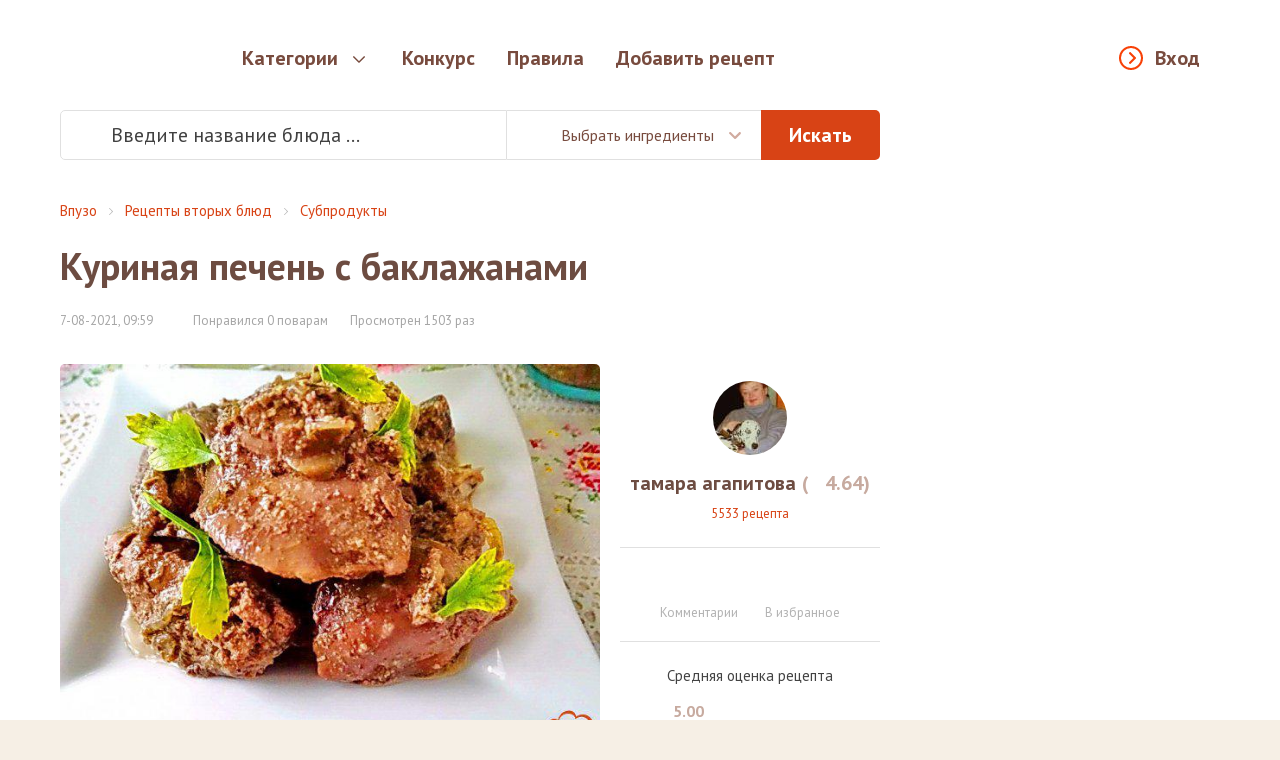

--- FILE ---
content_type: text/html; charset=utf-8
request_url: https://vpuzo.com/recepty-vtoryh-blyud/subprodukty/73555-kurinaya-pechen-s-baklazhanami.html
body_size: 20505
content:
<!DOCTYPE html>
<html lang="ru">

<head>

<meta property="og:title" content="Куриная печень с баклажанами - пошаговый рецепт с фото">
<meta property="og:description" content="Если вам нравится печень и баклажаны, тогда это блюдо для вас. В результате, оно получается очень сытным, питательным и очень вкусным. Это простой и очень вкусный рецепт., который подходит как для будничного стола, так и для праздничного.">
<meta property="og:type" content="website">
<meta property="og:image" content="https://vpuzo.com/uploads/posts/2021-08/1628319638_dsc03736.jpg">
<meta property="og:image:width" content="527">
<meta property="og:image:height" content="373">
<meta property="og:url" content="https://vpuzo.com/recepty-vtoryh-blyud/subprodukty/73555-kurinaya-pechen-s-baklazhanami.html">
<meta http-equiv="Content-Type" content="text/html; charset=utf-8" />
<title>Куриная печень с баклажанами 1 - рецепты с фото на vpuzo.com</title>
<meta name="description" content="Если вам нравится печень и баклажаны, тогда это блюдо для вас. В результате, оно получается очень сытным, питательным и очень вкусным. Это простой и очень вкусный рецепт., который подходит к" />
<link rel="search" type="application/opensearchdescription+xml" href="https://vpuzo.com/engine/opensearch.php" title="Рецепты блюд с пошаговыми фото. Кулинарные рецепты — Vpuzo.com" />
<link rel="alternate" type="application/rss+xml" title="Рецепты блюд с пошаговыми фото. Кулинарные рецепты — Vpuzo.com" href="https://vpuzo.com/rss.xml" />
<link rel="canonical" href="https://vpuzo.com/recepty-vtoryh-blyud/subprodukty/73555-kurinaya-pechen-s-baklazhanami.html">
<link rel="amphtml" href="https://vpuzo.com/recepty-vtoryh-blyud/subprodukty/73555-kurinaya-pechen-s-baklazhanami.amp.html">

<link rel="apple-touch-icon" sizes="57x57" href="/templates/vpuzo_resp/favicon/apple-icon-57x57.png">
<link rel="apple-touch-icon" sizes="60x60" href="/templates/vpuzo_resp/favicon/apple-icon-60x60.png">
<link rel="apple-touch-icon" sizes="72x72" href="/templates/vpuzo_resp/favicon/apple-icon-72x72.png">
<link rel="apple-touch-icon" sizes="76x76" href="/templates/vpuzo_resp/favicon/apple-icon-76x76.png">
<link rel="apple-touch-icon" sizes="114x114" href="/templates/vpuzo_resp/favicon/apple-icon-114x114.png">
<link rel="apple-touch-icon" sizes="120x120" href="/templates/vpuzo_resp/favicon/apple-icon-120x120.png">
<link rel="apple-touch-icon" sizes="144x144" href="/templates/vpuzo_resp/favicon/apple-icon-144x144.png">
<link rel="apple-touch-icon" sizes="152x152" href="/templates/vpuzo_resp/favicon/apple-icon-152x152.png">
<link rel="apple-touch-icon" sizes="180x180" href="/templates/vpuzo_resp/favicon/apple-icon-180x180.png">
<link rel="icon" type="image/png" sizes="192x192"  href="/templates/vpuzo_resp/favicon/android-icon-192x192.png">
<link rel="icon" type="image/png" sizes="32x32" href="/templates/vpuzo_resp/favicon/favicon-32x32.png">
<link rel="icon" type="image/png" sizes="96x96" href="/templates/vpuzo_resp/favicon/favicon-96x96.png">
<link rel="icon" type="image/png" sizes="16x16" href="/templates/vpuzo_resp/favicon/favicon-16x16.png">
<link rel="manifest" href="/templates/vpuzo_resp/favicon/manifest.json">
<meta name="msapplication-TileColor" content="#ffffff">
<meta name="msapplication-TileImage" content="/templates/vpuzo_resp/favicon/ms-icon-144x144.png">
<meta name="theme-color" content="#ffffff">
<meta name="viewport" content="width=device-width, initial-scale=1, maximum-scale=1.0, user-scalable=no">
<script src="//ajax.googleapis.com/ajax/libs/jquery/2.2.4/jquery.min.js"></script>
<link rel="stylesheet" href="/engine/classes/min/index.php?a&f=/templates/vpuzo_resp/css/engine.css">
<link rel="stylesheet" href="/templates/vpuzo_resp/css/style.css?666b32097586f06093451af2cbab45db">
<link rel="stylesheet" href="//fonts.googleapis.com/css?family=PT+Sans:400,700italic,400italic,700&subset=latin,cyrillic-ext">

<!-- Global site tag (gtag.js) - Google Analytics -->
<script async src="https://www.googletagmanager.com/gtag/js?id=UA-27477542-1"></script>
<script>
  window.dataLayer = window.dataLayer || [];
  function gtag(){dataLayer.push(arguments);}
  gtag('js', new Date());

  gtag('config', 'UA-27477542-1');
</script>

<script src="https://vpuzo-com.psh.one/push/sbscrp.js"></script>
</head>

<body>

<div class="wrapper">
  <header>
	<div class="header-wrapper">
		<div class="container">
			<a href="/" class="logo"></a>
			<nav class="header-nav">
				<div class="header-nav-box">
					<button type="button" class="enter-link popup-open" data-popup="enter-popup">Вход</button>
					
					<ul>
						<li class="parent">
							<a href="/">Категории</a>
							<div class="subnav tabs">
    <div class="subnav-wrapper">
        <div class="subnav-category">
            <ul>
                <li>
    <a href="#cat-1">Рецепты первых блюд</a>
</li><li>
    <a href="#cat-2">Рецепты вторых блюд</a>
</li><li>
    <a href="#cat-3">Рецепты напитков</a>
</li><li>
    <a href="#cat-4">Заготовки и закуски</a>
</li><li>
    <a href="#cat-5">Салаты</a>
</li><li>
    <a href="#cat-6">Рецепты изделий из теста</a>
</li><li>
    <a href="#cat-7">Соусы и маринады</a>
</li><li>
    <a href="#cat-8">Рецепты сладостей</a>
</li><li>
    <a href="#cat-9">Национальные Кухни</a>
</li><li>
    <a href="#cat-10">Блюда на праздники</a>
</li><li>
    <a href="#cat-11">Диетические блюда</a>
</li><li>
    <a href="#cat-12">Другое</a>
</li>
            </ul>
        </div>
        <div class="subnav-main">
            <div class="subnav-main-item" id="cat-1">
    <div class="subnav-header">
        <a href="/recepty-pervyh-blyud/">Рецепты первых блюд</a><span>4829</span>
    </div>
    <ul class="subnav-subcategory">
        <li>
    <a href="/recepty-pervyh-blyud/borsch/">Борщи</a>
</li><li>
    <a href="/recepty-pervyh-blyud/botvinya/">Ботвинья</a>
</li><li>
    <a href="/recepty-pervyh-blyud/bulon/">Бульоны</a>
</li><li>
    <a href="/recepty-pervyh-blyud/gaspacho/">Гаспачо</a>
</li><li>
    <a href="/recepty-pervyh-blyud/kapustnyak/">Капустняк</a>
</li><li>
    <a href="/recepty-pervyh-blyud/kulesh/">Кулеш</a>
</li><li>
    <a href="/recepty-pervyh-blyud/lagman/">Лагман</a>
</li><li>
    <a href="/recepty-pervyh-blyud/okroshka/">Окрошка</a>
</li><li>
    <a href="/recepty-pervyh-blyud/rassolnik/">Рассольник</a>
</li><li>
    <a href="/recepty-pervyh-blyud/svekolnik/">Свекольник</a>
</li><li>
    <a href="/recepty-pervyh-blyud/sladkie-supy/">Сладкие супы</a>
</li><li>
    <a href="/recepty-pervyh-blyud/solyanka/">Солянка</a>
</li><li>
    <a href="/recepty-pervyh-blyud/sup/">Супы</a>
</li><li>
    <a href="/recepty-pervyh-blyud/uha/">Уха</a>
</li><li>
    <a href="/recepty-pervyh-blyud/harcho/">Харчо</a>
</li><li>
    <a href="/recepty-pervyh-blyud/hash/">Хаш</a>
</li><li>
    <a href="/recepty-pervyh-blyud/shurpa/">Шурпа</a>
</li><li>
    <a href="/recepty-pervyh-blyud/schi/">Щи</a>
</li>
    </ul>
</div><div class="subnav-main-item" id="cat-2">
    <div class="subnav-header">
        <a href="/recepty-vtoryh-blyud/">Рецепты вторых блюд</a><span>27145</span>
    </div>
    <ul class="subnav-subcategory">
        <li>
    <a href="/recepty-vtoryh-blyud/myaso/">Мясо</a>
</li><li>
    <a href="/recepty-vtoryh-blyud/ryba/">Рыба</a>
</li><li>
    <a href="/recepty-vtoryh-blyud/ovoschi/">Овощи</a>
</li><li>
    <a href="/recepty-vtoryh-blyud/sushi/">Суши и роллы</a>
</li><li>
    <a href="/recepty-vtoryh-blyud/subprodukty/">Субпродукты</a>
</li><li>
    <a href="/recepty-vtoryh-blyud/blyuda-iz-krup/">Блюда из круп</a>
</li><li>
    <a href="/recepty-vtoryh-blyud/azu/">Азу</a>
</li><li>
    <a href="/recepty-vtoryh-blyud/befstroganov/">Бефстроганов</a>
</li><li>
    <a href="/recepty-vtoryh-blyud/beshbarmak/">Бешбармак</a>
</li><li>
    <a href="/recepty-vtoryh-blyud/bitochki/">Биточки</a>
</li><li>
    <a href="/recepty-vtoryh-blyud/bifshteks/">Бифштекс</a>
</li><li>
    <a href="/recepty-vtoryh-blyud/blyuda-iz-yaic/">Блюда из яиц</a>
</li><li>
    <a href="/recepty-vtoryh-blyud/brizol/">Бризоль</a>
</li><li>
    <a href="/recepty-vtoryh-blyud/buzhenina/">Буженина</a>
</li><li>
    <a href="/recepty-vtoryh-blyud/blyuda-iz-grechki/">Блюда из гречки</a>
</li><li>
    <a href="/recepty-vtoryh-blyud/blyuda-iz-kapusty/">Блюда из капусты</a>
</li><li>
    <a href="/recepty-vtoryh-blyud/blyuda-iz-kartofelya/">Блюда из картофеля</a>
</li><li>
    <a href="/recepty-vtoryh-blyud/blyuda-iz-kuricy/">Блюда из курицы</a>
</li><li>
    <a href="/recepty-vtoryh-blyud/blyuda-iz-pecheni/">Блюда из печени</a>
</li><li>
    <a href="/recepty-vtoryh-blyud/blyuda-iz-risa/">Блюда из риса</a>
</li><li>
    <a href="/recepty-vtoryh-blyud/blyuda-iz-fasoli/">Блюда из фасоли</a>
</li><li>
    <a href="/recepty-vtoryh-blyud/blyuda-iz-chechevicy/">Блюда из чечевицы</a>
</li><li>
    <a href="/recepty-vtoryh-blyud/garniry/">Гарниры</a>
</li><li>
    <a href="/recepty-vtoryh-blyud/golubcy/">Голубцы</a>
</li><li>
    <a href="/recepty-vtoryh-blyud/gribnye-blyuda/">Грибные блюда</a>
</li><li>
    <a href="/recepty-vtoryh-blyud/gulyash/">Гуляш</a>
</li><li>
    <a href="/recepty-vtoryh-blyud/dolma/">Долма</a>
</li><li>
    <a href="/recepty-vtoryh-blyud/zharkoe/">Жаркое</a>
</li><li>
    <a href="/recepty-vtoryh-blyud/zapekanki/">Запеканки</a>
</li><li>
    <a href="/recepty-vtoryh-blyud/zrazy/">Зразы</a>
</li><li>
    <a href="/recepty-vtoryh-blyud/kashi/">Каши</a>
</li><li>
    <a href="/recepty-vtoryh-blyud/kotlety/">Котлеты</a>
</li><li>
    <a href="/recepty-vtoryh-blyud/krokety/">Крокеты</a>
</li><li>
    <a href="/recepty-vtoryh-blyud/lazanya/">Лазанья</a>
</li><li>
    <a href="/recepty-vtoryh-blyud/lyulya-kebab/">Люля-кебаб</a>
</li><li>
    <a href="/recepty-vtoryh-blyud/mamalyga/">Мамалыга</a>
</li><li>
    <a href="/recepty-vtoryh-blyud/musaka/">Мусака</a>
</li><li>
    <a href="/recepty-vtoryh-blyud/myaso-po-francuzski/">Мясо по-французски</a>
</li><li>
    <a href="/recepty-vtoryh-blyud/ovoschnye-blyuda/">Овощные блюда</a>
</li><li>
    <a href="/recepty-vtoryh-blyud/omlet/">Омлет</a>
</li><li>
    <a href="/recepty-vtoryh-blyud/otbivnye/">Отбивные</a>
</li><li>
    <a href="/recepty-vtoryh-blyud/paelya/">Паэлья</a>
</li><li>
    <a href="/recepty-vtoryh-blyud/plov/">Плов</a>
</li><li>
    <a href="/recepty-vtoryh-blyud/polenta/">Полента</a>
</li><li>
    <a href="/recepty-vtoryh-blyud/ragu/">Рагу</a>
</li><li>
    <a href="/recepty-vtoryh-blyud/ratatuy/">Рататуй</a>
</li><li>
    <a href="/recepty-vtoryh-blyud/rizotto/">Ризотто</a>
</li><li>
    <a href="/recepty-vtoryh-blyud/rolly/">Роллы</a>
</li><li>
    <a href="/recepty-vtoryh-blyud/romshteks/">Ромштекс</a>
</li><li>
    <a href="/recepty-vtoryh-blyud/rostbif/">Ростбиф</a>
</li><li>
    <a href="/recepty-vtoryh-blyud/sote/">Соте</a>
</li><li>
    <a href="/recepty-vtoryh-blyud/steyk/">Стейк</a>
</li><li>
    <a href="/recepty-vtoryh-blyud/tefteli/">Тефтели</a>
</li><li>
    <a href="/recepty-vtoryh-blyud/tortilya/">Тортилья</a>
</li><li>
    <a href="/recepty-vtoryh-blyud/frikadelki/">Фрикадельки</a>
</li><li>
    <a href="/recepty-vtoryh-blyud/frikase/">Фрикасе</a>
</li><li>
    <a href="/recepty-vtoryh-blyud/cyplenok-tabaka/">Цыпленок табака</a>
</li><li>
    <a href="/recepty-vtoryh-blyud/chahohbili/">Чахохбили</a>
</li><li>
    <a href="/recepty-vtoryh-blyud/shashlyk/">Шашлык</a>
</li><li>
    <a href="/recepty-vtoryh-blyud/shnicel/">Шницель</a>
</li><li>
    <a href="/recepty-vtoryh-blyud/yaichnica/">Яичница</a>
</li>
    </ul>
</div><div class="subnav-main-item" id="cat-3">
                <div class="subnav-header">
                    <a href="/bezalkogolnye-napitki/">Безалкогольные напитки</a><span>(2220)</span>
                </div><ul class="subnav-subcategory"><li><a href="/bezalkogolnye-napitki/ayran/">Айран</a></li><li><a href="/bezalkogolnye-napitki/kakao/">Какао</a></li><li><a href="/bezalkogolnye-napitki/kvas/">Квас</a></li><li><a href="/bezalkogolnye-napitki/kisel/">Кисель</a></li><li><a href="/bezalkogolnye-napitki/kompoty/">Компоты</a></li><li><a href="/bezalkogolnye-napitki/kofe/">Кофе</a></li><li><a href="/bezalkogolnye-napitki/limonad/">Лимонад</a></li><li><a href="/bezalkogolnye-napitki/molochnyy-kokteyl/">Молочный коктейль</a></li><li><a href="/bezalkogolnye-napitki/mohito/">Мохито</a></li><li><a href="/bezalkogolnye-napitki/punsh/">Пунш</a></li><li><a href="/bezalkogolnye-napitki/sbiten/">Сбитень</a></li><li><a href="/bezalkogolnye-napitki/smuzi/">Смузи</a></li><li><a href="/bezalkogolnye-napitki/chay/">Чай</a></li><li><a href="/bezalkogolnye-napitki/goryachiy-shokolad/">Горячий Шоколад</a></li></ul>
                <div class="subnav-header">
                    <a href="/alkogolnye-napitki/">Алкогольные напитки</a><span>(199)</span>
                </div><ul class="subnav-subcategory"><li><a href="/alkogolnye-napitki/vina/">Вина</a></li><li><a href="/alkogolnye-napitki/glintveyn/">Глинтвейн</a></li><li><a href="/alkogolnye-napitki/grog/">Грог</a></li><li><a href="/alkogolnye-napitki/limonchello/">Лимончелло</a></li><li><a href="/alkogolnye-napitki/konyak/">Коньяк</a></li><li><a href="/alkogolnye-napitki/brendi/">Бренди</a></li><li><a href="/alkogolnye-napitki/martini/">Мартини</a></li><li><a href="/alkogolnye-napitki/nastoyki/">Настойки</a></li><li><a href="/alkogolnye-napitki/punsh/">Пунш</a></li></ul></div><div class="subnav-main-item" id="cat-4">
                <div class="subnav-header">
                    <a href="/recepty-zagotovok/">Рецепты заготовок</a><span>(1503)</span>
                </div><ul class="subnav-subcategory"><li><a href="/recepty-zagotovok/baklazhany-na-zimu/">Баклажаны на зиму</a></li><li><a href="/recepty-zagotovok/griby-na-zimu/">Грибы на зиму</a></li><li><a href="/recepty-zagotovok/kabachki-na-zimu/">Кабачки на зиму</a></li><li><a href="/recepty-zagotovok/kvashenie/">Квашение</a></li><li><a href="/recepty-zagotovok/konservaciya/">Консервация</a></li><li><a href="/recepty-zagotovok/mochenie/">Мочение</a></li><li><a href="/recepty-zagotovok/ogurcy-na-zimu/">Огурцы на зиму</a></li><li><a href="/recepty-zagotovok/perec-na-zimu/">Перец на зиму</a></li><li><a href="/recepty-zagotovok/pomidory-na-zimu/">Помидоры на зиму</a></li><li><a href="/recepty-zagotovok/salaty-na-zimu/">Салаты на зиму</a></li><li><a href="/recepty-zagotovok/sushka-zagotovok/">Сушка заготовок</a></li></ul>
                <div class="subnav-header">
                    <a href="/recepty-zakusok/">Рецепты закусок</a><span>(9206)</span>
                </div><ul class="subnav-subcategory"><li><a href="/recepty-zakusok/basturma/">Бастурма</a></li><li><a href="/recepty-zakusok/buterbrody/">Бутерброды</a></li><li><a href="/recepty-zakusok/goryachie-zakuski/">Горячие закуски</a></li><li><a href="/recepty-zakusok/zhulen/">Жульен</a></li><li><a href="/recepty-zakusok/zakuski-iz-gribov-i-ovoschey/">Закуски из грибов и овощей</a></li><li><a href="/recepty-zakusok/zakuski-iz-myasa-i-pticy/">Закуски из мяса и птицы</a></li><li><a href="/recepty-zakusok/zakuski-iz-ryby-i-krevetok/">Закуски из рыбы и креветок</a></li><li><a href="/recepty-zakusok/zalivnoe/">Заливное</a></li><li><a href="/recepty-zakusok/ikra-ovoschnaya/">Икра овощная</a></li><li><a href="/recepty-zakusok/kanape/">Канапе</a></li><li><a href="/recepty-zakusok/kimchi/">Кимчи</a></li><li><a href="/recepty-zakusok/lecho/">Лечо</a></li><li><a href="/recepty-zakusok/lobio/">Лобио</a></li><li><a href="/recepty-zakusok/pashtety/">Паштеты</a></li><li><a href="/recepty-zakusok/salatnye-zapravki/">Салатные заправки</a></li><li><a href="/recepty-zakusok/terrin/">Террин</a></li><li><a href="/recepty-zakusok/tosty/">Тосты</a></li><li><a href="/recepty-zakusok/fondyu/">Фондю</a></li><li><a href="/recepty-zakusok/forshmak/">Форшмак</a></li><li><a href="/recepty-zakusok/holodnye-zakuski/">Холодные закуски</a></li><li><a href="/recepty-zakusok/humus/">Хумус</a></li></ul></div><div class="subnav-main-item" id="cat-5">
    <div class="subnav-header">
        <a href="/salaty/">Салаты</a><span>10531</span>
    </div>
    <ul class="subnav-subcategory">
        <li>
    <a href="/salaty/salat-vinegret/">Салат Винегрет</a>
</li><li>
    <a href="/salaty/salat-gnezdo-gluharya/">Салат Гнездо глухаря</a>
</li><li>
    <a href="/salaty/salat-granatovyy-braslet/">Салат Гранатовый браслет</a>
</li><li>
    <a href="/salaty/salat-grecheskiy/">Салат греческий</a>
</li><li>
    <a href="/salaty/salat-gribnaya-polyana/">Салат Грибная поляна</a>
</li><li>
    <a href="/salaty/salat-iz-kalmarov/">Салат из кальмаров</a>
</li><li>
    <a href="/salaty/salat-iz-kapusty/">Салат из капусты</a>
</li><li>
    <a href="/salaty/salat-iz-krabovyh-palochek/">Салат из крабовых палочек</a>
</li><li>
    <a href="/salaty/salat-iz-midiy/">Салат из мидий</a>
</li><li>
    <a href="/salaty/salat-iz-moreproduktov/">Салат из морепродуктов</a>
</li><li>
    <a href="/salaty/salat-iz-morkovi/">Салат из моркови</a>
</li><li>
    <a href="/salaty/salat-iz-ogurcov/">Салат из огурцов</a>
</li><li>
    <a href="/salaty/salat-iz-pekinskoy-kapusty/">Салат из пекинской капусты</a>
</li><li>
    <a href="/salaty/salat-iz-pecheni/">Салат из печени</a>
</li><li>
    <a href="/salaty/salat-iz-pecheni-treski/">Салат из печени трески</a>
</li><li>
    <a href="/salaty/salat-iz-pomidorov/">Салат из помидоров</a>
</li><li>
    <a href="/salaty/salat-iz-rediski/">Салат из редиски</a>
</li><li>
    <a href="/salaty/salat-iz-redki/">Салат из редьки</a>
</li><li>
    <a href="/salaty/salat-iz-svekly/">Салат из свеклы</a>
</li><li>
    <a href="/salaty/salat-iz-seldereya/">Салат из сельдерея</a>
</li><li>
    <a href="/salaty/salat-iz-yaic/">Салат из яиц</a>
</li><li>
    <a href="/salaty/salat-mimoza/">Салат Мимоза</a>
</li><li>
    <a href="/salaty/salat-morskoy/">Салат морской</a>
</li><li>
    <a href="/salaty/salat-myasnoy/">Салат мясной</a>
</li><li>
    <a href="/salaty/salat-nezhnost/">Салат Нежность</a>
</li><li>
    <a href="/salaty/salat-nisuaz/">Салат Нисуаз</a>
</li><li>
    <a href="/salaty/salat-obzhorka/">Салат Обжорка</a>
</li><li>
    <a href="/salaty/salat-olive/">Салат Оливье</a>
</li><li>
    <a href="/salaty/salat-podsolnuh/">Салат Подсолнух</a>
</li><li>
    <a href="/salaty/salat-rybnyy/">Салат рыбный</a>
</li><li>
    <a href="/salaty/salat-s-avokado/">Салат с авокадо</a>
</li><li>
    <a href="/salaty/salat-s-ananasom/">Салат с ананасом</a>
</li><li>
    <a href="/salaty/salat-s-vetchinoy/">Салат с ветчиной</a>
</li><li>
    <a href="/salaty/salat-s-granatom/">Салат с гранатом</a>
</li><li>
    <a href="/salaty/salat-s-gribami/">Салат с грибами</a>
</li><li>
    <a href="/salaty/salat-s-kolbasoy/">Салат с колбасой</a>
</li><li>
    <a href="/salaty/salat-s-krevetkami/">Салат с креветками</a>
</li><li>
    <a href="/salaty/salat-s-kukuruzoy/">Салат с кукурузой</a>
</li><li>
    <a href="/salaty/salat-s-kurinoy-grudkoy/">Салат с куриной грудкой</a>
</li><li>
    <a href="/salaty/salat-s-kuricey/">Салат с курицей</a>
</li><li>
    <a href="/salaty/salat-s-morskoy-kapustoy/">Салат с морской капустой</a>
</li><li>
    <a href="/salaty/salat-s-risom/">Салат с рисом</a>
</li><li>
    <a href="/salaty/salat-s-semgoy/">Салат с семгой</a>
</li><li>
    <a href="/salaty/salat-s-suharikami/">Салат с сухариками</a>
</li><li>
    <a href="/salaty/salat-s-syrom/">Салат с сыром</a>
</li><li>
    <a href="/salaty/salat-s-tuncom/">Салат с тунцом</a>
</li><li>
    <a href="/salaty/salat-s-fasolyu/">Салат с фасолью</a>
</li><li>
    <a href="/salaty/salat-s-chernoslivom/">Салат с черносливом</a>
</li><li>
    <a href="/salaty/salat-s-shampinonami/">Салат с шампиньонами</a>
</li><li>
    <a href="/salaty/salat-s-yablokami/">Салат с яблоками</a>
</li><li>
    <a href="/salaty/salat-s-yazykom/">Салат с языком</a>
</li><li>
    <a href="/salaty/salat-cezar/">Салат Цезарь</a>
</li><li>
    <a href="/salaty/salaty-bez-mayoneza/">Салаты без майонеза</a>
</li><li>
    <a href="/salaty/salaty-i-zakuski-k-shashlyku/">Салаты и закуски к шашлыку</a>
</li><li>
    <a href="/salaty/salaty-koreyskie/">Салаты корейские</a>
</li><li>
    <a href="/salaty/salaty-na-skoruyu-ruku/">Салаты на скорую руку</a>
</li><li>
    <a href="/salaty/salaty-ovoschnye/">Салаты овощные</a>
</li><li>
    <a href="/salaty/salaty-prazdnichnye/">Салаты праздничные</a>
</li><li>
    <a href="/salaty/salaty-prostye/">Салаты простые</a>
</li><li>
    <a href="/salaty/salaty-sloenye/">Салаты слоеные</a>
</li><li>
    <a href="/salaty/seledka-pod-shuboy/">Селедка под шубой</a>
</li>
    </ul>
</div><div class="subnav-main-item" id="cat-6">
    <div class="subnav-header">
        <a href="/recepty-izdeliy-iz-testa/">Рецепты изделий из теста</a><span>14208</span>
    </div>
    <ul class="subnav-subcategory">
        <li>
    <a href="/recepty-izdeliy-iz-testa/achma/">Ачма</a>
</li><li>
    <a href="/recepty-izdeliy-iz-testa/belyashi/">Беляши</a>
</li><li>
    <a href="/recepty-izdeliy-iz-testa/bliny/">Блины</a>
</li><li>
    <a href="/recepty-izdeliy-iz-testa/bulochki/">Булочки</a>
</li><li>
    <a href="/recepty-izdeliy-iz-testa/vareniki/">Вареники</a>
</li><li>
    <a href="/recepty-izdeliy-iz-testa/vatrushki/">Ватрушки</a>
</li><li>
    <a href="/recepty-izdeliy-iz-testa/vertuta/">Вертута</a>
</li><li>
    <a href="/recepty-izdeliy-iz-testa/volovany/">Волованы</a>
</li><li>
    <a href="/recepty-izdeliy-iz-testa/galushki/">Галушки</a>
</li><li>
    <a href="/recepty-izdeliy-iz-testa/grenki/">Гренки</a>
</li><li>
    <a href="/recepty-izdeliy-iz-testa/klecki/">Клецки</a>
</li><li>
    <a href="/recepty-izdeliy-iz-testa/knedliki/">Кнедлики</a>
</li><li>
    <a href="/recepty-izdeliy-iz-testa/korzhiki/">Коржики</a>
</li><li>
    <a href="/recepty-izdeliy-iz-testa/kruassany/">Круассаны</a>
</li><li>
    <a href="/recepty-izdeliy-iz-testa/kulichi/">Куличи</a>
</li><li>
    <a href="/recepty-izdeliy-iz-testa/kurnik/">Курник</a>
</li><li>
    <a href="/recepty-izdeliy-iz-testa/lapsha/">Лапша</a>
</li><li>
    <a href="/recepty-izdeliy-iz-testa/lepeshki/">Лепешки</a>
</li><li>
    <a href="/recepty-izdeliy-iz-testa/mannik/">Манник</a>
</li><li>
    <a href="/recepty-izdeliy-iz-testa/manty/">Манты</a>
</li><li>
    <a href="/recepty-izdeliy-iz-testa/nokki/">Ньокки</a>
</li><li>
    <a href="/recepty-izdeliy-iz-testa/oladi/">Оладьи</a>
</li><li>
    <a href="/recepty-izdeliy-iz-testa/pasta/">Паста</a>
</li><li>
    <a href="/recepty-izdeliy-iz-testa/pelmeni/">Пельмени</a>
</li><li>
    <a href="/recepty-izdeliy-iz-testa/pirogi/">Пироги</a>
</li><li>
    <a href="/recepty-izdeliy-iz-testa/pirozhki/">Пирожки</a>
</li><li>
    <a href="/recepty-izdeliy-iz-testa/picca/">Пицца</a>
</li><li>
    <a href="/recepty-izdeliy-iz-testa/ponchiki/">Пончики</a>
</li><li>
    <a href="/recepty-izdeliy-iz-testa/profitroli/">Профитроли</a>
</li><li>
    <a href="/recepty-izdeliy-iz-testa/pryaniki/">Пряники</a>
</li><li>
    <a href="/recepty-izdeliy-iz-testa/puding/">Пудинг</a>
</li><li>
    <a href="/recepty-izdeliy-iz-testa/rasstegai/">Расстегаи</a>
</li><li>
    <a href="/recepty-izdeliy-iz-testa/rogaliki/">Рогалики</a>
</li><li>
    <a href="/recepty-izdeliy-iz-testa/rulet/">Рулет</a>
</li><li>
    <a href="/recepty-izdeliy-iz-testa/samsa/">Самса</a>
</li><li>
    <a href="/recepty-izdeliy-iz-testa/sloyki/">Слойки</a>
</li><li>
    <a href="/recepty-izdeliy-iz-testa/suhari/">Сухари</a>
</li><li>
    <a href="/recepty-izdeliy-iz-testa/syrniki/">Сырники</a>
</li><li>
    <a href="/recepty-izdeliy-iz-testa/tartaletki/">Тарталетки</a>
</li><li>
    <a href="/recepty-izdeliy-iz-testa/hachapuri/">Хачапури</a>
</li><li>
    <a href="/recepty-izdeliy-iz-testa/hinkali/">Хинкали</a>
</li><li>
    <a href="/recepty-izdeliy-iz-testa/hleb/">Хлеб</a>
</li><li>
    <a href="/recepty-izdeliy-iz-testa/chebureki/">Чебуреки</a>
</li><li>
    <a href="/recepty-izdeliy-iz-testa/sharlotka/">Шарлотка</a>
</li><li>
    <a href="/recepty-izdeliy-iz-testa/shtrudel/">Штрудель</a>
</li>
    </ul>
</div><div class="subnav-main-item" id="cat-7">
                <div class="subnav-header">
                    <a href="/recepty-sousov/">Рецепты соусов</a><span>(668)</span>
                </div><ul class="subnav-subcategory"><li><a href="/recepty-sousov/beshamel/">Бешамель</a></li><li><a href="/recepty-sousov/ketchup/">Кетчуп</a></li><li><a href="/recepty-sousov/mayonez/">Майонез</a></li><li><a href="/recepty-sousov/pesto/">Песто</a></li><li><a href="/recepty-sousov/sacivi/">Сациви</a></li><li><a href="/recepty-sousov/sous-boloneze/">Соус болоньезе</a></li><li><a href="/recepty-sousov/sous-gribnoy/">Соус грибной</a></li><li><a href="/recepty-sousov/sous-dlya-ryby/">Соус для рыбы</a></li><li><a href="/recepty-sousov/sous-syrnyy/">Соус сырный</a></li><li><a href="/recepty-sousov/sous-tomatnyy/">Соус томатный</a></li><li><a href="/recepty-sousov/sous-chesnochnyy/">Соус чесночный</a></li><li><a href="/recepty-sousov/sous-tartar/">Соус тартар</a></li><li><a href="/recepty-sousov/sous-cezar/">Соус цезарь</a></li><li><a href="/recepty-sousov/tkemali/">Ткемали</a></li></ul>
                <div class="subnav-header">
                    <a href="/recepty-marinada/">Рецепты маринада</a><span>(127)</span>
                </div><ul class="subnav-subcategory"><li><a href="/recepty-marinada/marinad-dlya-gribov/">Маринад для грибов</a></li><li><a href="/recepty-marinada/marinad-dlya-kopcheniya/">Маринад для копчения</a></li><li><a href="/recepty-marinada/marinad-dlya-kuricy/">Маринад для курицы</a></li><li><a href="/recepty-marinada/marinad-dlya-myasa/">Маринад для мяса</a></li><li><a href="/recepty-marinada/marinad-dlya-ovoschey/">Маринад для овощей</a></li><li><a href="/recepty-marinada/marinad-dlya-ryby/">Маринад для рыбы</a></li><li><a href="/recepty-marinada/marinad-na-kefire/">Маринад на кефире</a></li><li><a href="/recepty-marinada/marinad-na-pive/">Маринад на пиве</a></li><li><a href="/recepty-marinada/marinad-iz-kivi/">Маринад из киви</a></li><li><a href="/recepty-marinada/marinad-dlya-shashlyka/">Маринад для шашлыка</a></li></ul></div><div class="subnav-main-item" id="cat-8">
    <div class="subnav-header">
        <a href="/recepty-sladostey/">Рецепты сладостей</a><span>10930</span>
    </div>
    <ul class="subnav-subcategory">
        <li>
    <a href="/recepty-sladostey/beze/">Безе</a>
</li><li>
    <a href="/recepty-sladostey/biskvity/">Бисквиты</a>
</li><li>
    <a href="/recepty-sladostey/blanmanzhe/">Бланманже</a>
</li><li>
    <a href="/recepty-sladostey/bushe/">Буше</a>
</li><li>
    <a href="/recepty-sladostey/varene/">Варенье</a>
</li><li>
    <a href="/recepty-sladostey/vafli/">Вафли</a>
</li><li>
    <a href="/recepty-sladostey/glazur/">Глазурь</a>
</li><li>
    <a href="/recepty-sladostey/deserty/">Десерты</a>
</li><li>
    <a href="/recepty-sladostey/dzhelato/">Джелато</a>
</li><li>
    <a href="/recepty-sladostey/zhele/">Желе</a>
</li><li>
    <a href="/recepty-sladostey/zefir/">Зефир</a>
</li><li>
    <a href="/recepty-sladostey/kapkeyk/">Капкейк</a>
</li><li>
    <a href="/recepty-sladostey/kassata/">Кассата</a>
</li><li>
    <a href="/recepty-sladostey/keksy/">Кексы</a>
</li><li>
    <a href="/recepty-sladostey/kovrizhka/">Коврижка</a>
</li><li>
    <a href="/recepty-sladostey/konfety/">Конфеты</a>
</li><li>
    <a href="/recepty-sladostey/konfityur/">Конфитюр</a>
</li><li>
    <a href="/recepty-sladostey/kremy/">Кремы</a>
</li><li>
    <a href="/recepty-sladostey/makaron/">Макарон</a>
</li><li>
    <a href="/recepty-sladostey/morozhenoe/">Мороженое</a>
</li><li>
    <a href="/recepty-sladostey/mussy/">Муссы</a>
</li><li>
    <a href="/recepty-sladostey/nuga/">Нуга</a>
</li><li>
    <a href="/recepty-sladostey/panna-kota/">Панна кота</a>
</li><li>
    <a href="/recepty-sladostey/pahlava/">Пахлава</a>
</li><li>
    <a href="/recepty-sladostey/parfe/">Парфе</a>
</li><li>
    <a href="/recepty-sladostey/pechene/">Печенье</a>
</li><li>
    <a href="/recepty-sladostey/pirozhnye/">Пирожные</a>
</li><li>
    <a href="/recepty-sladostey/povidlo/">Повидло</a>
</li><li>
    <a href="/recepty-sladostey/sirop/">Сироп</a>
</li><li>
    <a href="/recepty-sladostey/sladkie-salaty/">Сладкие салаты</a>
</li><li>
    <a href="/recepty-sladostey/sufle/">Суфле</a>
</li><li>
    <a href="/recepty-sladostey/torty/">Торты</a>
</li><li>
    <a href="/recepty-sladostey/tiramisu/">Тирамису</a>
</li><li>
    <a href="/recepty-sladostey/fruktovye-salaty/">Фруктовые салаты</a>
</li><li>
    <a href="/recepty-sladostey/chak-chak/">Чак-чак</a>
</li><li>
    <a href="/recepty-sladostey/chizkeyk/">Чизкейк</a>
</li><li>
    <a href="/recepty-sladostey/eklery/">Эклеры</a>
</li>
    </ul>
</div><div class="subnav-main-item" id="cat-9">
    <div class="subnav-header">
        <a href="/nacionalnye-kuhni/">Национальные Кухни</a><span>69450</span>
    </div>
    <ul class="subnav-subcategory">
        <li>
    <a href="/nacionalnye-kuhni/abhazskaya/">Абхазская</a>
</li><li>
    <a href="/nacionalnye-kuhni/avstraliyskaya/">Австралийская</a>
</li><li>
    <a href="/nacionalnye-kuhni/avstriyskaya/">Австрийская</a>
</li><li>
    <a href="/nacionalnye-kuhni/adygeyskaya/">Адыгейская</a>
</li><li>
    <a href="/nacionalnye-kuhni/azerbaydzhanskaya/">Азербайджанская</a>
</li><li>
    <a href="/nacionalnye-kuhni/aziatskaya/">Азиатская</a>
</li><li>
    <a href="/nacionalnye-kuhni/albanskaya/">Албанская</a>
</li><li>
    <a href="/nacionalnye-kuhni/alzhirskaya/">Алжирская</a>
</li><li>
    <a href="/nacionalnye-kuhni/amerikanskaya/">Американская</a>
</li><li>
    <a href="/nacionalnye-kuhni/angliyskaya/">Английская</a>
</li><li>
    <a href="/nacionalnye-kuhni/arabskaya/">Арабская</a>
</li><li>
    <a href="/nacionalnye-kuhni/argentinskaya/">Аргентинская</a>
</li><li>
    <a href="/nacionalnye-kuhni/armyanskaya/">Армянская</a>
</li><li>
    <a href="/nacionalnye-kuhni/afrikanskaya/">Африканская</a>
</li><li>
    <a href="/nacionalnye-kuhni/bashkirskaya/">Башкирская</a>
</li><li>
    <a href="/nacionalnye-kuhni/belorusskaya/">Белорусская</a>
</li><li>
    <a href="/nacionalnye-kuhni/belgiyskaya/">Бельгийская</a>
</li><li>
    <a href="/nacionalnye-kuhni/birmanskaya/">Бирманская</a>
</li><li>
    <a href="/nacionalnye-kuhni/bolgarskaya/">Болгарская</a>
</li><li>
    <a href="/nacionalnye-kuhni/brazilskaya/">Бразильская</a>
</li><li>
    <a href="/nacionalnye-kuhni/valliyskaya/">Валлийская</a>
</li><li>
    <a href="/nacionalnye-kuhni/vengerskaya/">Венгерская</a>
</li><li>
    <a href="/nacionalnye-kuhni/vostochnaya/">Восточная</a>
</li><li>
    <a href="/nacionalnye-kuhni/vetnamskaya/">Вьетнамская</a>
</li><li>
    <a href="/nacionalnye-kuhni/gollandskaya/">Голландская</a>
</li><li>
    <a href="/nacionalnye-kuhni/grecheskaya/">Греческая</a>
</li><li>
    <a href="/nacionalnye-kuhni/gruzinskaya/">Грузинская</a>
</li><li>
    <a href="/nacionalnye-kuhni/dagestanskaya/">Дагестанская</a>
</li><li>
    <a href="/nacionalnye-kuhni/datskaya/">Датская</a>
</li><li>
    <a href="/nacionalnye-kuhni/evreyskaya/">Еврейская</a>
</li><li>
    <a href="/nacionalnye-kuhni/egipetskaya/">Египетская</a>
</li><li>
    <a href="/nacionalnye-kuhni/ingushskaya/">Ингушская</a>
</li><li>
    <a href="/nacionalnye-kuhni/indiyskaya/">Индийская</a>
</li><li>
    <a href="/nacionalnye-kuhni/indoneziyskaya/">Индонезийская</a>
</li><li>
    <a href="/nacionalnye-kuhni/irlandskaya/">Ирландская</a>
</li><li>
    <a href="/nacionalnye-kuhni/ispanskaya/">Испанская</a>
</li><li>
    <a href="/nacionalnye-kuhni/italyanskaya/">Итальянская</a>
</li><li>
    <a href="/nacionalnye-kuhni/kavkazskaya/">Кавказская</a>
</li><li>
    <a href="/nacionalnye-kuhni/kazahskaya/">Казахская</a>
</li><li>
    <a href="/nacionalnye-kuhni/kanadskaya/">Канадская</a>
</li><li>
    <a href="/nacionalnye-kuhni/karelskaya/">Карельская</a>
</li><li>
    <a href="/nacionalnye-kuhni/kirgizskaya/">Киргизская</a>
</li><li>
    <a href="/nacionalnye-kuhni/kitayskaya/">Китайская</a>
</li><li>
    <a href="/nacionalnye-kuhni/kolumbiyskaya/">Колумбийская</a>
</li><li>
    <a href="/nacionalnye-kuhni/koreyskaya/">Корейская</a>
</li><li>
    <a href="/nacionalnye-kuhni/kreolskaya/">Креольская</a>
</li><li>
    <a href="/nacionalnye-kuhni/kubanskaya/">Кубанская</a>
</li><li>
    <a href="/nacionalnye-kuhni/kubinskaya/">Кубинская</a>
</li><li>
    <a href="/nacionalnye-kuhni/latyshskaya/">Латышская</a>
</li><li>
    <a href="/nacionalnye-kuhni/livanskaya/">Ливанская</a>
</li><li>
    <a href="/nacionalnye-kuhni/litovskaya/">Литовская</a>
</li><li>
    <a href="/nacionalnye-kuhni/malayskaya/">Малайская</a>
</li><li>
    <a href="/nacionalnye-kuhni/marokkanskaya/">Марокканская</a>
</li><li>
    <a href="/nacionalnye-kuhni/meksikanskaya/">Мексиканская</a>
</li><li>
    <a href="/nacionalnye-kuhni/moldavskaya/">Молдавская</a>
</li><li>
    <a href="/nacionalnye-kuhni/mongolskaya/">Монгольская</a>
</li><li>
    <a href="/nacionalnye-kuhni/nemeckaya/">Немецкая</a>
</li><li>
    <a href="/nacionalnye-kuhni/norvezhskaya/">Норвежская</a>
</li><li>
    <a href="/nacionalnye-kuhni/peruanskaya/">Перуанская</a>
</li><li>
    <a href="/nacionalnye-kuhni/polskaya/">Польская</a>
</li><li>
    <a href="/nacionalnye-kuhni/portugalskaya/">Португальская</a>
</li><li>
    <a href="/nacionalnye-kuhni/pribaltiyskaya/">Прибалтийская</a>
</li><li>
    <a href="/nacionalnye-kuhni/rumynskaya/">Румынская</a>
</li><li>
    <a href="/nacionalnye-kuhni/russkaya/">Русская</a>
</li><li>
    <a href="/nacionalnye-kuhni/serbskaya/">Сербская</a>
</li><li>
    <a href="/nacionalnye-kuhni/skandinavskaya/">Скандинавская</a>
</li><li>
    <a href="/nacionalnye-kuhni/slovackaya/">Словацкая</a>
</li><li>
    <a href="/nacionalnye-kuhni/sredizemnomorskaya/">Средиземноморская</a>
</li><li>
    <a href="/nacionalnye-kuhni/tadzhikskaya/">Таджикская</a>
</li><li>
    <a href="/nacionalnye-kuhni/tayvanskaya/">Тайваньская</a>
</li><li>
    <a href="/nacionalnye-kuhni/tayskaya/">Тайская</a>
</li><li>
    <a href="/nacionalnye-kuhni/tatarskaya/">Татарская</a>
</li><li>
    <a href="/nacionalnye-kuhni/tuvinskaya/">Тувинская</a>
</li><li>
    <a href="/nacionalnye-kuhni/tureckaya/">Турецкая</a>
</li><li>
    <a href="/nacionalnye-kuhni/turkmenskaya/">Туркменская</a>
</li><li>
    <a href="/nacionalnye-kuhni/udmurtskaya/">Удмуртская</a>
</li><li>
    <a href="/nacionalnye-kuhni/uzbekskaya/">Узбекская</a>
</li><li>
    <a href="/nacionalnye-kuhni/ukrainskaya/">Украинская</a>
</li><li>
    <a href="/nacionalnye-kuhni/filippinskaya/">Филиппинская</a>
</li><li>
    <a href="/nacionalnye-kuhni/finskaya/">Финская</a>
</li><li>
    <a href="/nacionalnye-kuhni/francuzskaya/">Французская</a>
</li><li>
    <a href="/nacionalnye-kuhni/horvatskaya/">Хорватская</a>
</li><li>
    <a href="/nacionalnye-kuhni/chehoslovackaya/">Чехословацкая</a>
</li><li>
    <a href="/nacionalnye-kuhni/cheshskaya/">Чешская</a>
</li><li>
    <a href="/nacionalnye-kuhni/chiliyskaya/">Чилийская</a>
</li><li>
    <a href="/nacionalnye-kuhni/chuvashskaya/">Чувашская</a>
</li><li>
    <a href="/nacionalnye-kuhni/shvedskaya/">Шведская</a>
</li><li>
    <a href="/nacionalnye-kuhni/shveycarskaya/">Швейцарская</a>
</li><li>
    <a href="/nacionalnye-kuhni/shotlandskaya/">Шотландская</a>
</li><li>
    <a href="/nacionalnye-kuhni/estonskaya/">Эстонская</a>
</li><li>
    <a href="/nacionalnye-kuhni/yugoslavskaya/">Югославская</a>
</li><li>
    <a href="/nacionalnye-kuhni/yaponskaya/">Японская</a>
</li>
    </ul>
</div><div class="subnav-main-item" id="cat-10">
    <div class="subnav-header">
        <a href="/blyuda-na-prazdniki/">Блюда на праздники</a><span>5360</span>
    </div>
    <ul class="subnav-subcategory">
        <li>
    <a href="/blyuda-na-prazdniki/novogodnie-prazdniki/">Новогодние праздники</a>
</li><li>
    <a href="/blyuda-na-prazdniki/rozhdestvenskie-prazdniki/">Рождественские праздники</a>
</li><li>
    <a href="/blyuda-na-prazdniki/den-vlyublennyh/">День влюбленных</a>
</li><li>
    <a href="/blyuda-na-prazdniki/maslenica/">Масленица</a>
</li><li>
    <a href="/blyuda-na-prazdniki/blyuda-na-8-marta/">Блюда на 8 марта</a>
</li><li>
    <a href="/blyuda-na-prazdniki/blyuda-na-pashu/">Блюда на Пасху</a>
</li><li>
    <a href="/blyuda-na-prazdniki/mayskie-prazdniki/">Майские праздники</a>
</li><li>
    <a href="/blyuda-na-prazdniki/hellouin/">Хэллоуин</a>
</li><li>
    <a href="/blyuda-na-prazdniki/blyuda-na-den-rozhdeniya/">Блюда на день рождения</a>
</li>
    </ul>
</div><div class="subnav-main-item" id="cat-11">
    <div class="subnav-header">
        <a href="/dieticheskie-blyuda/">Диетические блюда</a><span>3310</span>
    </div>
    <ul class="subnav-subcategory">
        <li>
    <a href="/dieticheskie-blyuda/beremennym/">Беременным</a>
</li><li>
    <a href="/dieticheskie-blyuda/kormyaschim-mamam/">Кормящим мамам</a>
</li><li>
    <a href="/dieticheskie-blyuda/dlya-diabetikov/">Для диабетиков</a>
</li><li>
    <a href="/dieticheskie-blyuda/dieticheskoe-pitanie/">Диетическое питание</a>
</li><li>
    <a href="/dieticheskie-blyuda/postnye-blyuda/">Постные блюда</a>
</li><li>
    <a href="/dieticheskie-blyuda/recepty-dlya-pohudeniya/">Рецепты для похудения</a>
</li><li>
    <a href="/dieticheskie-blyuda/nizkokaloriynye/">Низкокалорийные</a>
</li><li>
    <a href="/dieticheskie-blyuda/bezglyutenovaya-dieta/">Безглютеновая диета</a>
</li><li>
    <a href="/dieticheskie-blyuda/bezlaktoznye-blyuda/">Безлактозные блюда</a>
</li>
    </ul>
</div><div class="subnav-main-item" id="cat-12">
                <div class="subnav-header">
                    <a href="/tip-prigotovleniya/">Тип приготовления</a><span>(12258)</span>
                </div><ul class="subnav-subcategory"><li><a href="/tip-prigotovleniya/v-aerogrile/">В аэрогриле</a></li><li><a href="/tip-prigotovleniya/v-gorshochke/">В горшочке</a></li><li><a href="/tip-prigotovleniya/v-duhovke/">В духовке</a></li><li><a href="/tip-prigotovleniya/v-kazane/">В казане</a></li><li><a href="/tip-prigotovleniya/v-klyare/">В кляре</a></li><li><a href="/tip-prigotovleniya/v-medlennovarke/">В медленноварке</a></li><li><a href="/tip-prigotovleniya/v-mikrovolnovke/">В микроволновке</a></li><li><a href="/tip-prigotovleniya/v-multivarke/">В мультиварке</a></li><li><a href="/tip-prigotovleniya/v-parovarke/">В пароварке</a></li><li><a href="/tip-prigotovleniya/v-rukave/">В рукаве</a></li><li><a href="/tip-prigotovleniya/v-skorovarke/">В скороварке</a></li><li><a href="/tip-prigotovleniya/v-folge/">В фольге</a></li><li><a href="/tip-prigotovleniya/v-hlebopechke/">В хлебопечке</a></li><li><a href="/tip-prigotovleniya/gril/">Гриль</a></li><li><a href="/tip-prigotovleniya/blender/">Блендер</a></li></ul>
                <div class="subnav-header">
                    <a href="/po-vremeni-sutok/">По времени суток</a><span>(68814)</span>
                </div><ul class="subnav-subcategory"><li><a href="/po-vremeni-sutok/zavtrak/">Завтрак</a></li><li><a href="/po-vremeni-sutok/poldnik/">Полдник</a></li><li><a href="/po-vremeni-sutok/obed/">Обед</a></li><li><a href="/po-vremeni-sutok/uzhin/">Ужин</a></li></ul>
                <div class="subnav-header">
                    <a href="/sezonnye-blyuda/">Сезонные блюда</a><span>(10402)</span>
                </div><ul class="subnav-subcategory"><li><a href="/sezonnye-blyuda/vesennie-blyuda/">Весенние блюда</a></li><li><a href="/sezonnye-blyuda/letnie-blyuda/">Летние блюда</a></li><li><a href="/sezonnye-blyuda/osennie-blyuda/">Осенние блюда</a></li><li><a href="/sezonnye-blyuda/zimnie-blyuda/">Зимние блюда</a></li></ul>
                <div class="subnav-header">
                    <a href="/specialnoe-pitanie/">Специальное питание</a><span>(710)</span>
                </div><ul class="subnav-subcategory"><li><a href="/specialnoe-pitanie/vegetarianskoe-pitanie/">Вегетарианское питание</a></li><li><a href="/specialnoe-pitanie/dlya-veganov/">Для веганов</a></li><li><a href="/specialnoe-pitanie/recepty-syroedeniya/">Рецепты сыроедения</a></li><li><a href="/specialnoe-pitanie/razdelnoe-pitanie/">Раздельное питание</a></li></ul></div>
        </div>
    </div>
</div>
						</li>
						<li>
							<a href="/novosti/636-oplata-za-novosti.html">Конкурс</a>
						</li>
						<li>
							<a href="/novosti/668-pravila.html">Правила</a>
						</li>
						<li class="last">
							<a href="/add_recipe.html">Добавить рецепт</a>
						</li>
					</ul>
				</div>
			</nav>
			<button type="button" class="enter-link popup-open" data-popup="enter-popup">Вход</button>
			
			<button type="button" class="nav-mobile-button"></button>
		</div>
	</div>
</header>
  <div class="container">
    
    <div class="content block-double clearfix rel">
      <section class="main">
    
        <noindex>
    <form method="get" action="/search/" id="search-form">
        <section class="search">
            <input type="hidden" name="ings" data-input-ingreds/>
            <input type="hidden" name="exclude" data-input-excluded-ingreds/>
            <input type="submit" class="search-go b1" value="Искать">
            <button type="button" class="search-options">Выбрать ингредиенты
            </button>
            <div class="search-text">
                <button type="button" class="search-button"></button>
                <input type="text" id="story" name="keyword" value="" placeholder="Введите название блюда ..." data-placeholder="Введите название блюда ..." data-placeholder-mobile="Поиск">
            </div>
            <div class="search-box">
                <button type="button" class="search-box-close"></button>
                <span class="h3">Добавить или исключить ингредиенты</span>
                <div class="search-box-input">
	<input type="text" class="textfield autocomplete" placeholder="Например, говядина...">
</div>
<ul class="search-filter" data-search-filter></ul>
                <div class="search-box-more">
                    <span>Кухня и способ приготовления</span>
                    <select class="select" name="kitchen">
                        <option></option><option  value="987">Абхазская</option><option  value="988">Австралийская</option><option  value="989">Австрийская</option><option  value="990">Адыгейская</option><option  value="991">Азербайджанская</option><option  value="992">Азиатская</option><option  value="993">Албанская</option><option  value="994">Алжирская</option><option  value="995">Американская</option><option  value="996">Английская</option><option  value="997">Арабская</option><option  value="998">Аргентинская</option><option  value="999">Армянская</option><option  value="1000">Африканская</option><option  value="1001">Башкирская</option><option  value="1002">Белорусская</option><option  value="1003">Бельгийская</option><option  value="1004">Бирманская</option><option  value="1005">Болгарская</option><option  value="1006">Бразильская</option><option  value="1007">Валлийская</option><option  value="1008">Венгерская</option><option  value="1009">Восточная</option><option  value="1010">Вьетнамская</option><option  value="1011">Голландская</option><option  value="1012">Греческая</option><option  value="1013">Грузинская</option><option  value="1014">Дагестанская</option><option  value="1015">Датская</option><option  value="1016">Еврейская</option><option  value="1017">Египетская</option><option  value="1018">Ингушская</option><option  value="1019">Индийская</option><option  value="1020">Индонезийская</option><option  value="1021">Ирландская</option><option  value="1022">Испанская</option><option  value="1023">Итальянская</option><option  value="1024">Кавказская</option><option  value="1025">Казахская</option><option  value="1026">Канадская</option><option  value="1027">Карельская</option><option  value="1028">Киргизская</option><option  value="1029">Китайская</option><option  value="1030">Колумбийская</option><option  value="1031">Корейская</option><option  value="1032">Креольская</option><option  value="1033">Кубанская</option><option  value="1034">Кубинская</option><option  value="1035">Латышская</option><option  value="1036">Ливанская</option><option  value="1037">Литовская</option><option  value="1038">Малайская</option><option  value="1039">Марокканская</option><option  value="1040">Мексиканская</option><option  value="1041">Молдавская</option><option  value="1042">Монгольская</option><option  value="1043">Немецкая</option><option  value="1044">Норвежская</option><option  value="1045">Перуанская</option><option  value="1046">Польская</option><option  value="1047">Португальская</option><option  value="1048">Прибалтийская</option><option  value="1049">Румынская</option><option  value="1050">Русская</option><option  value="1051">Сербская</option><option  value="1052">Скандинавская</option><option  value="1053">Словацкая</option><option  value="1054">Средиземноморская</option><option  value="1055">Таджикская</option><option  value="1056">Тайваньская</option><option  value="1057">Тайская</option><option  value="1058">Татарская</option><option  value="1059">Тувинская</option><option  value="1060">Турецкая</option><option  value="1061">Туркменская</option><option  value="1062">Удмуртская</option><option  value="1063">Узбекская</option><option  value="1064">Украинская</option><option  value="1065">Филиппинская</option><option  value="1066">Финская</option><option  value="1067">Французская</option><option  value="1068">Хорватская</option><option  value="1069">Чехословацкая</option><option  value="1070">Чешская</option><option  value="1071">Чилийская</option><option  value="1072">Чувашская</option><option  value="1073">Шведская</option><option  value="1074">Швейцарская</option><option  value="1075">Шотландская</option><option  value="1076">Эстонская</option><option  value="1077">Югославская</option><option  value="1078">Японская</option>
                    </select>
                    <select class="select" name="cook">
                        <option></option><option  value="1129">В аэрогриле</option><option  value="1130">В горшочке</option><option  value="1131">В духовке</option><option  value="1132">В казане</option><option  value="1133">В кляре</option><option  value="1134">В медленноварке</option><option  value="1135">В микроволновке</option><option  value="1136">В мультиварке</option><option  value="1137">В пароварке</option><option  value="1138">В рукаве</option><option  value="1139">В скороварке</option><option  value="1140">В фольге</option><option  value="1141">В хлебопечке</option><option  value="1142">Гриль</option><option  value="1143">Блендер</option>
                    </select>
                    <input type="checkbox" value="1" name="vegetarian" id="filter-vegan" >
                    <label for="filter-vegan">вегетарианская</label>
                </div>
                <div class="search-box-subscribe">
                    <input type="checkbox" id="subscribe" value="1">
                    <label for="subscribe">Присылать на почту похожие рецепты</label>
                    <input type="text" class="textfield" id="subs-email" placeholder="Введите ваш e-mail">
                </div>
                <button type="submit" id="show-recipes" class="button button-block button-huge b2" data-yes="Подписаться и искать рецепты" data-no="Искать рецепты">Искать рецепты</button>
            </div>
        </section>
    </form>
</noindex>

        
        
          <div class="mobile-immovable-adv"></div>
        
      
        
        <ul class="breadcrumbs clearfix" id='dle-speedbar'><li><a href="https://vpuzo.com/">Впузо</a></li><li><a href="https://vpuzo.com/recepty-vtoryh-blyud/">Рецепты вторых блюд</a></li><li><a href="https://vpuzo.com/recepty-vtoryh-blyud/subprodukty/">Субпродукты</a></li></ul>
        
        
        
        
            
            


	<section class="recipe block" itemscope itemtype="http://schema.org/Recipe">
    <h1 itemprop="name">Куриная печень с баклажанами</h1>
    <div class="recipe-info clearfix">
        <span><time itemprop="datePublished">7-08-2021, 09:59</time></span>
        <span class="recipe-info-fav">Понравился 0 поварам</span>
        <span>Просмотрен 1503 раз</span>
        
    </div>
    <div class="recipe-main">
        <div class="recipe-main-image">
            <picture>
                <source media="(min-width: 421px)" srcset="/uploads/picture/800/0/2021-08/1628319638_dsc03736.jpg 1x, /uploads/picture/1600/0/2021-08/1628319638_dsc03736.jpg 2x">
                <source media="(min-width: 0)" srcset="/uploads/picture/400/0/2021-08/1628319638_dsc03736.jpg 1x, /uploads/picture/800/0/2021-08/1628319638_dsc03736.jpg 2x">
                <img itemprop="image" src="/uploads/picture/800/0/2021-08/1628319638_dsc03736.jpg" srcset="/uploads/picture/800/0/2021-08/1628319638_dsc03736.jpg 1x, /uploads/picture/1600/0/2021-08/1628319638_dsc03736.jpg 2x" class="photo" alt="фото рецепта: Куриная печень с баклажанами">
            </picture>
        </div>
        <div class="recipe-main-info">
            <div class="recipe-author">
                <a href="https://vpuzo.com/user/tamara_agapitova/"><img src="/uploads/users/74/74//uploads/fotos/foto_2271.jpg" srcset="/uploads/users/74/74/uploads/fotos/foto_2271.jpg 1x, /uploads/users/144/144/uploads/fotos/foto_2271.jpg alt="" /></a>
                <div>
                    <span class="h4"><a href="https://vpuzo.com/user/tamara_agapitova/"><span itemprop="author">тамара агапитова</span></a></span><span class="recipe-author-rating">(<span>4.64</span>)</span>
                </div>
                <div class="recipe-count">5533 рецепта</div>
            </div>
            <div class="recipe-main-date-mobile"><time itemprop="datePublished">7-08-2021, 09:59</time></div>
            <div class="recipe-author-info">
                <div class="recipe-author-toolbox">
                    <ul>
                        <li>
                            <a href="#comments" class="scroll-link">Комментарии</a>
                        </li>
                        <li>
                            <a id="fav-id-73555" href="javascript:void(0);"  data-href="https://vpuzo.com/index.php?do=favorites&amp;doaction=add&amp;id=73555"  class="but" onclick="doFavorites('73555', 'plus', this); return false;"><span>В избранное</span></a>
                        </li>
                        <!-- <li>
                            <a href="#">Подписаться</a>
                        </li> -->
                    </ul>
                </div>
                <div class="recipe-rating" itemprop="aggregateRating" itemscope itemtype="http://schema.org/AggregateRating">
                    <span>Средняя оценка рецепта</span>
                    <div class="rating-box" data-post-rating>
            <span itemprop="ratingValue">5.00</span>
            <div class="rating" data-rating-below="Поставить оценку можно под рецептом">
                <ul>
                    <li></li>
                    <li></li>
                    <li></li>
                    <li></li>
                    <li></li>
                </ul>
                <div class="rating-value" style="width: 111px;">
                    <ul>
                        <li></li>
                        <li></li>
                        <li></li>
                        <li></li>
                        <li></li>
                    </ul>
                </div>
            </div>
        </div><div class="recipe-rating-votes"><span><span itemprop="reviewCount">3</span> голоса</span></div>
                </div>
            </div>
        </div>
    </div>
    <div class="recipe-description" itemprop="description">Если вам нравится печень и баклажаны, тогда это блюдо для вас. В результате, оно получается очень сытным, питательным и очень вкусным. Это простой и очень вкусный рецепт., который подходит как для будничного стола, так и для праздничного.</div>
       
    <div class="recipe-ingredients">
        <span class="h2">Ингредиенты</span>
        <div class="ingredients-list">
            <ul>
                
                
<li>
	<meta itemprop="recipeIngredient" content="Печень куриная - 500 г">
	<a href="/ingred/pechen-kurinaya" class="name">Печень куриная</a>
	<span>500 г</span>
</li>


<li>
	<meta itemprop="recipeIngredient" content="Баклажан - 2 шт.">
	<a href="/ingred/baklazhan" class="name">Баклажан</a>
	<span>2 шт.</span>
</li>


<li>
	<meta itemprop="recipeIngredient" content="Лук репчатый - 1 шт.">
	<a href="/ingred/luk-repchatyy" class="name">Лук репчатый</a>
	<span>1 шт.</span>
</li>


<li>
	<meta itemprop="recipeIngredient" content="Сметана - 3 ст. л.">
	<a href="/ingred/smetana" class="name">Сметана</a>
	<span>3 ст. л.</span>
</li>


<li>
	<meta itemprop="recipeIngredient" content="Масло растительное - 1,5 ст. л">
	<a href="/ingred/maslo-rastitelnoe" class="name">Масло растительное</a>
	<span>1,5 ст. л</span>
</li>


<li>
	<meta itemprop="recipeIngredient" content="Сливочное масло - 1 ст. л.">
	<a href="/ingred/slivochnoe-maslo" class="name">Сливочное масло</a>
	<span>1 ст. л.</span>
</li>


<li>
	<meta itemprop="recipeIngredient" content="Соль - по вкусу">
	<a href="/ingred/sol" class="name">Соль</a>
	<span>по вкусу</span>
</li>


<li>
	<meta itemprop="recipeIngredient" content="Перец черный  - по вкусу">
	<a href="/ingred/perec-chernyy" class="name">Перец черный </a>
	<span>по вкусу</span>
</li>


<li>
	<meta itemprop="recipeIngredient" content="Чеснок - 2 зубка">
	<a href="/ingred/chesnok" class="name">Чеснок</a>
	<span>2 зубка</span>
</li>


            </ul>
        </div>
        <div class="recipe-ingredients-info">
            <ul>
                <meta itemprop="cookTime" content="PT00H40M">
                <li class="info-time"><i>Вам понадобится</i><em>:</em><span><time>40 мин.</time></span>
                </li>
                <li class="info-location"><i>География блюда</i><em>:</em><a href="/nacionalnye-kuhni/russkaya/">Русская</a><meta itemprop="recipeCuisine" content="Русская" /></li>
                <li class="info-ingredient"><i>Основной ингредиент</i><em>:</em><a href="/ingred/pechen-kurinaya">Печень куриная</a></li>
                <li class="info-type-salad"><i>Тип блюда</i><em>:</em><a href="/po-vremeni-sutok/uzhin/">Ужин</a><meta itemprop="recipeCategory" content="Ужин" /></li>
            </ul>
        </div>
        
    </div>
       
    <div class="recipe-steps number_list">
        <span class="h2">Приготовление<span>40 мин.</span></span>
        <div class="recipe-steps-content" itemprop="recipeInstructions">
            <div id="news-id-73555" style="display:inline;"><div data-step="1" class="recipe-step">
	<span class="h3">Шаг 1 <span>из 11</span></span>
	<p>Лук нарезаем четверть кольцами.</p>
	 <picture>
        <source media="(min-width: 421px)" srcset="/uploads/picture/800/0//2021-08/1628315827_dsc03711.jpg 1x, /uploads/picture/1600/0//2021-08/1628315827_dsc03711.jpg 2x">
        <source media="(min-width: 0)" srcset="/uploads/picture/400/0//2021-08/1628315827_dsc03711.jpg 1x, /uploads/picture/800/0//2021-08/1628315827_dsc03711.jpg 2x">
        <img itemprop="image" src="/uploads/picture/800/0//2021-08/1628315827_dsc03711.jpg" srcset="/uploads/picture/800/0//2021-08/1628315827_dsc03711.jpg 1x, /uploads/picture/1600/0//2021-08/1628315827_dsc03711.jpg 2x" class="photo" alt="Фото приготовление рецепта: Куриная печень с баклажанами шаг №1">
    </picture>
</div><div data-step="2" class="recipe-step">
	<span class="h3">Шаг 2 <span>из 11</span></span>
	<p>Баклажаны нарезаем небольшими кубиками.</p>
	 <picture>
        <source media="(min-width: 421px)" srcset="/uploads/picture/800/0//2021-08/1628315885_dsc03712.jpg 1x, /uploads/picture/1600/0//2021-08/1628315885_dsc03712.jpg 2x">
        <source media="(min-width: 0)" srcset="/uploads/picture/400/0//2021-08/1628315885_dsc03712.jpg 1x, /uploads/picture/800/0//2021-08/1628315885_dsc03712.jpg 2x">
        <img itemprop="image" src="/uploads/picture/800/0//2021-08/1628315885_dsc03712.jpg" srcset="/uploads/picture/800/0//2021-08/1628315885_dsc03712.jpg 1x, /uploads/picture/1600/0//2021-08/1628315885_dsc03712.jpg 2x" class="photo" alt="Фото приготовление рецепта: Куриная печень с баклажанами шаг №2">
    </picture>
</div><div class="recipe-step-adv"> <script async src="//pagead2.googlesyndication.com/pagead/js/adsbygoogle.js"></script>
<!-- vpuzo-new-step2 -->
<ins class="adsbygoogle"
     style="display:block"
     data-ad-client="ca-pub-6511165519500880"
     data-ad-slot="9235754559"
     data-ad-format="auto"
     data-full-width-responsive="true"></ins>
<script>
(adsbygoogle = window.adsbygoogle || []).push({});
</script> </div><div data-step="3" class="recipe-step">
	<span class="h3">Шаг 3 <span>из 11</span></span>
	<p>Лук ппассеруем на двух видах маслаа оставшнмся масле пассеруем баклажаны, почти без жира, на до мягкости и перекладываем в мисочку.</p>
	 <picture>
        <source media="(min-width: 421px)" srcset="/uploads/picture/800/0//2021-08/1628315895_dsc03713.jpg 1x, /uploads/picture/1600/0//2021-08/1628315895_dsc03713.jpg 2x">
        <source media="(min-width: 0)" srcset="/uploads/picture/400/0//2021-08/1628315895_dsc03713.jpg 1x, /uploads/picture/800/0//2021-08/1628315895_dsc03713.jpg 2x">
        <img itemprop="image" src="/uploads/picture/800/0//2021-08/1628315895_dsc03713.jpg" srcset="/uploads/picture/800/0//2021-08/1628315895_dsc03713.jpg 1x, /uploads/picture/1600/0//2021-08/1628315895_dsc03713.jpg 2x" class="photo" alt="Фото приготовление рецепта: Куриная печень с баклажанами шаг №3">
    </picture>
</div><div data-step="4" class="recipe-step">
	<span class="h3">Шаг 4 <span>из 11</span></span>
	<p>В той-же сковороде пассеруем баклажаны на оставшемся масле, которого почти не осталось. Не пугайтесь, этот приём знаю давно. Просто огонь маленький и крышка плотно закрыта. Время от времени помешивайте. Баклажаны слегка станут золотистыми и под закрытой крышкой приготовятся. </p>
	 <picture>
        <source media="(min-width: 421px)" srcset="/uploads/picture/800/0//2021-08/1628315895_dsc03714.jpg 1x, /uploads/picture/1600/0//2021-08/1628315895_dsc03714.jpg 2x">
        <source media="(min-width: 0)" srcset="/uploads/picture/400/0//2021-08/1628315895_dsc03714.jpg 1x, /uploads/picture/800/0//2021-08/1628315895_dsc03714.jpg 2x">
        <img itemprop="image" src="/uploads/picture/800/0//2021-08/1628315895_dsc03714.jpg" srcset="/uploads/picture/800/0//2021-08/1628315895_dsc03714.jpg 1x, /uploads/picture/1600/0//2021-08/1628315895_dsc03714.jpg 2x" class="photo" alt="Фото приготовление рецепта: Куриная печень с баклажанами шаг №4">
    </picture>
</div><div data-step="5" class="recipe-step">
	<span class="h3">Шаг 5 <span>из 11</span></span>
	<p>Баклажаны стали мягкими и приготовились.</p>
	 <picture>
        <source media="(min-width: 421px)" srcset="/uploads/picture/800/0//2021-08/1628315904_dsc03715.jpg 1x, /uploads/picture/1600/0//2021-08/1628315904_dsc03715.jpg 2x">
        <source media="(min-width: 0)" srcset="/uploads/picture/400/0//2021-08/1628315904_dsc03715.jpg 1x, /uploads/picture/800/0//2021-08/1628315904_dsc03715.jpg 2x">
        <img itemprop="image" src="/uploads/picture/800/0//2021-08/1628315904_dsc03715.jpg" srcset="/uploads/picture/800/0//2021-08/1628315904_dsc03715.jpg 1x, /uploads/picture/1600/0//2021-08/1628315904_dsc03715.jpg 2x" class="photo" alt="Фото приготовление рецепта: Куриная печень с баклажанами шаг №5">
    </picture>
</div><div data-step="6" class="recipe-step">
	<span class="h3">Шаг 6 <span>из 11</span></span>
	<p>Пересыпаем их к луку.</p>
	 <picture>
        <source media="(min-width: 421px)" srcset="/uploads/picture/800/0//2021-08/1628315862_dsc03716.jpg 1x, /uploads/picture/1600/0//2021-08/1628315862_dsc03716.jpg 2x">
        <source media="(min-width: 0)" srcset="/uploads/picture/400/0//2021-08/1628315862_dsc03716.jpg 1x, /uploads/picture/800/0//2021-08/1628315862_dsc03716.jpg 2x">
        <img itemprop="image" src="/uploads/picture/800/0//2021-08/1628315862_dsc03716.jpg" srcset="/uploads/picture/800/0//2021-08/1628315862_dsc03716.jpg 1x, /uploads/picture/1600/0//2021-08/1628315862_dsc03716.jpg 2x" class="photo" alt="Фото приготовление рецепта: Куриная печень с баклажанами шаг №6">
    </picture>
</div><div data-step="7" class="recipe-step">
	<span class="h3">Шаг 7 <span>из 11</span></span>
	<p>Добавляем почищенную печень, перемешиваем.</p>
	 <picture>
        <source media="(min-width: 421px)" srcset="/uploads/picture/800/0//2021-08/1628315872_dsc03717.jpg 1x, /uploads/picture/1600/0//2021-08/1628315872_dsc03717.jpg 2x">
        <source media="(min-width: 0)" srcset="/uploads/picture/400/0//2021-08/1628315872_dsc03717.jpg 1x, /uploads/picture/800/0//2021-08/1628315872_dsc03717.jpg 2x">
        <img itemprop="image" src="/uploads/picture/800/0//2021-08/1628315872_dsc03717.jpg" srcset="/uploads/picture/800/0//2021-08/1628315872_dsc03717.jpg 1x, /uploads/picture/1600/0//2021-08/1628315872_dsc03717.jpg 2x" class="photo" alt="Фото приготовление рецепта: Куриная печень с баклажанами шаг №7">
    </picture>
</div><div data-step="8" class="recipe-step">
	<span class="h3">Шаг 8 <span>из 11</span></span>
	<p>Добавляем чеснок нарезанный пластинками и сметану. Солим, перчим. Перемешиваем.</p>
	 <picture>
        <source media="(min-width: 421px)" srcset="/uploads/picture/800/0//2021-08/1628315886_dsc03719.jpg 1x, /uploads/picture/1600/0//2021-08/1628315886_dsc03719.jpg 2x">
        <source media="(min-width: 0)" srcset="/uploads/picture/400/0//2021-08/1628315886_dsc03719.jpg 1x, /uploads/picture/800/0//2021-08/1628315886_dsc03719.jpg 2x">
        <img itemprop="image" src="/uploads/picture/800/0//2021-08/1628315886_dsc03719.jpg" srcset="/uploads/picture/800/0//2021-08/1628315886_dsc03719.jpg 1x, /uploads/picture/1600/0//2021-08/1628315886_dsc03719.jpg 2x" class="photo" alt="Фото приготовление рецепта: Куриная печень с баклажанами шаг №8">
    </picture>
</div><div data-step="9" class="recipe-step">
	<span class="h3">Шаг 9 <span>из 11</span></span>
	<p>Перекладываем в форму для запекания и отправляем в духовку 200* на 25-30 минут.</p>
	 <picture>
        <source media="(min-width: 421px)" srcset="/uploads/picture/800/0//2021-08/1628315904_dsc03720.jpg 1x, /uploads/picture/1600/0//2021-08/1628315904_dsc03720.jpg 2x">
        <source media="(min-width: 0)" srcset="/uploads/picture/400/0//2021-08/1628315904_dsc03720.jpg 1x, /uploads/picture/800/0//2021-08/1628315904_dsc03720.jpg 2x">
        <img itemprop="image" src="/uploads/picture/800/0//2021-08/1628315904_dsc03720.jpg" srcset="/uploads/picture/800/0//2021-08/1628315904_dsc03720.jpg 1x, /uploads/picture/1600/0//2021-08/1628315904_dsc03720.jpg 2x" class="photo" alt="Фото приготовление рецепта: Куриная печень с баклажанами шаг №9">
    </picture>
</div><div data-step="10" class="recipe-step">
	<span class="h3">Шаг 10 <span>из 11</span></span>
	<p>Наше блюдо готово!</p>
	 <picture>
        <source media="(min-width: 421px)" srcset="/uploads/picture/800/0//2021-08/1628315879_dsc03736.jpg 1x, /uploads/picture/1600/0//2021-08/1628315879_dsc03736.jpg 2x">
        <source media="(min-width: 0)" srcset="/uploads/picture/400/0//2021-08/1628315879_dsc03736.jpg 1x, /uploads/picture/800/0//2021-08/1628315879_dsc03736.jpg 2x">
        <img itemprop="image" src="/uploads/picture/800/0//2021-08/1628315879_dsc03736.jpg" srcset="/uploads/picture/800/0//2021-08/1628315879_dsc03736.jpg 1x, /uploads/picture/1600/0//2021-08/1628315879_dsc03736.jpg 2x" class="photo" alt="Фото приготовление рецепта: Куриная печень с баклажанами шаг №10">
    </picture>
</div><div data-step="11" class="recipe-step">
	<span class="h3">Готово!</span>
	<p>Приятного аппетита!</p>
	 <picture>
        <source media="(min-width: 421px)" srcset="/uploads/picture/800/0//2021-08/1628315953_dsc03737.jpg 1x, /uploads/picture/1600/0//2021-08/1628315953_dsc03737.jpg 2x">
        <source media="(min-width: 0)" srcset="/uploads/picture/400/0//2021-08/1628315953_dsc03737.jpg 1x, /uploads/picture/800/0//2021-08/1628315953_dsc03737.jpg 2x">
        <img itemprop="image" src="/uploads/picture/800/0//2021-08/1628315953_dsc03737.jpg" srcset="/uploads/picture/800/0//2021-08/1628315953_dsc03737.jpg 1x, /uploads/picture/1600/0//2021-08/1628315953_dsc03737.jpg 2x" class="photo" alt="Фото приготовление рецепта: Куриная печень с баклажанами шаг №11">
    </picture>
</div></div>
        </div>
    </div>
</section>
<div class="mobile-movable-adv"></div>

<section class="recipe-vote">
	<span>Оцените блюдо:</span>
	<div class="rate not-rated">
        <ul id="rate-list" data-current-rating="" data-set-rating data-post-id="73555">
            <li data-val="1">Плохо</li><li data-val="2">Так себе</li><li data-val="3">Нормально</li><li data-val="4">Хорошо</li><li data-val="5">Восхитительно</li>
        </ul>
        <span id="rate-text"></span>
    </div>
	
</section>

<section class="recipe-share clearfix">
    <span>Поделитесь этим рецептом с друзьями в социальных сетях!</span>
    <ul>
        <li>
            <a href="javascript:void(0);" data-share-social="fb" class="fb">Facebook</a>
        </li>
        <li>
            <a href="javascript:void(0);" data-share-social="gp" class="gp">Google +</a>
        </li>
        
            <li>
                <a href="javascript:void(0);" data-share-social="vk" class="vk">Vkontakte</a>
            </li>
            <li>
                <a href="javascript:void(0);" data-share-social="ok" class="od">Odnoklassniki</a>
            </li>
        
    </ul>
</section>
<!--
<section class="other-photos clearfix">
	<div class="heading clearfix">
		<span class="h2">Фотографии поваров</span>
		<span class="pull-right">24 кулинара Vpuzo приготовили этот рецепт</span>
	</div>
	<div class="other-photos-gallery">
		<div class="row clearfix">
			<div class="row-col-3">
				<div class="other-photos-gallery-box">
					<a href="#" class="other-photos-gallery-big cover" style="background-image: url('/templates/vpuzo_resp/pic/recipe-1.jpg');"></a>
					<div class="other-photos-gallery-author">
						<a href="#">Daria_Lutsk</a>
					</div>
				</div>
			</div>
			<div class="row-col-3">
				<div class="other-photos-gallery-box">
					<a href="#" class="other-photos-gallery-big cover" style="background-image: url('/templates/vpuzo_resp/pic/recipe-1.jpg');"></a>
					<div class="other-photos-gallery-author">
						<a href="#">Daria_Lutsk</a>
					</div>
				</div>
			</div>
			<div class="row-col-3">
				<div class="row clearfix">
					<div class="row-col-2">
						<div class="other-photos-gallery-box">
							<a href="#" class="other-photos-gallery-small cover" style="background-image: url('/templates/vpuzo_resp/pic/recipe-1.jpg');"></a>
							<div class="other-photos-gallery-author">
								<a href="#">Daria_Lutsk</a>
							</div>
						</div>
					</div>
					<div class="row-col-2">
						<div class="other-photos-gallery-box">
							<a href="#" class="other-photos-gallery-small cover" style="background-image: url('/templates/vpuzo_resp/pic/recipe-1.jpg');"></a>
							<div class="other-photos-gallery-author">
								<a href="#">Daria_Lutsk</a>
							</div>
						</div>
					</div>
				</div>
				<div class="row clearfix">
					<div class="row-col-2">
						<div class="other-photos-gallery-box">
							<a href="#" class="other-photos-gallery-small cover" style="background-image: url('/templates/vpuzo_resp/pic/recipe-1.jpg');"></a>
							<div class="other-photos-gallery-author">
								<a href="#">Daria_Lutsk</a>
							</div>
						</div>
					</div>
					<div class="row-col-2">
						<div class="other-photos-gallery-box">
							<a href="#" class="other-photos-gallery-small cover" style="background-image: url('/templates/vpuzo_resp/pic/recipe-1.jpg');">
								<span>+16</span>
							</a>
							<div class="other-photos-gallery-author">
								<a href="#">Daria_Lutsk</a>
							</div>
						</div>
					</div>
				</div>
			</div>
		</div>
	</div>
	<div class="other-photos-add">Готовите это блюдо? — <a href="#">Добавьте свое фото</a> и заработайте дополнительные баллы</div>
</section>
-->
<section class="comments">
    <a name="comments"></a>
    <div class="heading clearfix">
        <span class="h2">Комментарии <span>4</span></span>
        
    </div>
    <input type="hidden" id="post_id" value="73555" />
    <input type="hidden" name="post_id" id="post_id" value="73555" /><form class="add-comment-form" id="add_comment">
    <!--<a href="#" class="add-comment-form-smile"></a>-->
    <div class="add-comment-form-header" data-comment-title>Новый комментарий:</div>
    
    <fieldset class="clearfix">
        <label>Ваше имя</label>
        <div class="col">
            <div class="half">
                <input type="text" class="textfield" name="name" id="name">
            </div>
        </div>
    </fieldset>
    <fieldset class="clearfix">
        <label>Ваш e-mail</label>
        <div class="col">
            <div class="half">
                <input type="text" class="textfield" name="mail" id="mail">
            </div>
        </div>
    </fieldset>
    
    <fieldset class="clearfix">
        <label>Вопрос:</label>
        <div class="col">
            <div class="half">
                <span id="dle-question">Двадцать четыре плюс семь, сколько равно? (цифрой)</span><br />
                <input type="text" class="textfield" name="question_answer" id="question_answer">
            </div>
        </div>
    </fieldset>
    
    
    
    <fieldset class="clearfix">
        <label>Ваш комментарий:</label>
        <div class="col">
            <textarea class="textarea" name="comments" id="comments"></textarea>
        </div>
    </fieldset>
    <fieldset>
        
        <button type="button" class="button b2" onclick="doAddComments();return false;" name="submit">Опубликовать</button>
        
        
    </fieldset>
</form><script language="javascript" type="text/javascript">
<!--
//$(function(){
//
//	$('#dle-comments-form').submit(function() {
//	  doAddComments();
//	  return false;
//	});
//
//});

function reload () {

	var rndval = new Date().getTime(); 

	document.getElementById('dle-captcha').innerHTML = '<img src="/engine/modules/antibot.php?rndval=' + rndval + '" border="0" width="120" height="50" alt="" /><br /><a onclick="reload(); return false;" href="#">обновить, если не виден код</a>';

};
//-->
</script>
    <div class="comment-list" id="dle-comments-list">
<div id="dle-ajax-comments"></div>
<a name="comment"></a><div class="comment-list-item " id="comment-id-89992">
    <div class="comment-box clearfix">
        <div class="comment-author offline">
            <img src="/uploads/users/50/50/uploads/fotos/foto_2271.jpg" srcset="/uploads/users/50/50/uploads/fotos/foto_2271.jpg 1x, /uploads/users/100/100/uploads/fotos/foto_2271.jpg 2x" alt="">
            <a href="https://vpuzo.com/user/tamara_agapitova/">тамара агапитова</a>
        </div>
        <div class="col">
            <div class="comment-text"><div id='comm-id-89992'>Большое спасибо!</div></div>
            <div class="comment-date">7 августа 2021 20:35 <span></span></div>
            <div class="comment-reply"><a onclick="fast_answer('тамара агапитова', '89992');" href="javascript:void(0);">Ответить</a></div>
            <div class="comment-reply"></div>
            
        </div>
    </div>
    
</div><div class="comment-list-item " id="comment-id-89976">
    <div class="comment-box clearfix">
        <div class="comment-author offline">
            <img src="/uploads/users/50/50/uploads/fotos/foto_36405.jpg" srcset="/uploads/users/50/50/uploads/fotos/foto_36405.jpg 1x, /uploads/users/100/100/uploads/fotos/foto_36405.jpg 2x" alt="">
            <a href="https://vpuzo.com/user/YulyaMukuta/">YulyaMukuta</a>
        </div>
        <div class="col">
            <div class="comment-text"><div id='comm-id-89976'>Очень вкусно и полезно!</div></div>
            <div class="comment-date">7 августа 2021 12:43 <span></span></div>
            <div class="comment-reply"><a onclick="fast_answer('YulyaMukuta', '89976');" href="javascript:void(0);">Ответить</a></div>
            <div class="comment-reply"></div>
            
        </div>
    </div>
    
</div><div class="comment-list-item " id="comment-id-89969">
    <div class="comment-box clearfix">
        <div class="comment-author offline">
            <img src="/uploads/users/50/50//templates/vpuzo_resp/images/noavatar.png" srcset="/uploads/users/50/50//templates/vpuzo_resp/images/noavatar.png 1x, /uploads/users/100/100//templates/vpuzo_resp/images/noavatar.png 2x" alt="">
            <a href="https://vpuzo.com/user/the_dream/">the_dream</a>
        </div>
        <div class="col">
            <div class="comment-text"><div id='comm-id-89969'>Очень вкусно!!! Отличное сочетание</div></div>
            <div class="comment-date">7 августа 2021 10:01 <span></span></div>
            <div class="comment-reply"><a onclick="fast_answer('the_dream', '89969');" href="javascript:void(0);">Ответить</a></div>
            <div class="comment-reply"></div>
            
        </div>
    </div>
    
    <div class="comment-list">
        <div class="comment-list-item " id="comment-id-89991">
    <div class="comment-box clearfix">
        <div class="comment-author offline">
            <img src="/uploads/users/50/50/uploads/fotos/foto_2271.jpg" srcset="/uploads/users/50/50/uploads/fotos/foto_2271.jpg 1x, /uploads/users/100/100/uploads/fotos/foto_2271.jpg 2x" alt="">
            <a href="https://vpuzo.com/user/tamara_agapitova/">тамара агапитова</a>
        </div>
        <div class="col">
            <div class="comment-text"><div id='comm-id-89991'>Больщое спасибо!</div></div>
            <div class="comment-date">7 августа 2021 20:34 <span></span></div>
            <div class="comment-reply"><a onclick="fast_answer('тамара агапитова', '89991');" href="javascript:void(0);">Ответить</a></div>
            <div class="comment-reply"></div>
            
        </div>
    </div>
    
</div>
    </div>
    
    
</div>
</section>

<section class="common">
	<span class="h2">Похожие рецепты по ингредиентам</span>
	<div class="catalog owl-catalog">
		<div class="owl-carousel">
			<div>
    <div class="catalog-box">
        <a href="https://vpuzo.com/recepty-zakusok/zakuski-iz-myasa-i-pticy/3974-yazyk-zapechennyy-pod-syrom.amp.html" class="catalog-recipe">
            <div class="catalog-image">
                <amp-img src="/uploads/picture/ratio/312/234/2012-07/1343032325_p4170058_novyy-razmer.jpg" width="312" height="234" layout="responsive"  alt="" title=""></amp-img>
            </div>
            <div class="catalog-name">Язык, запеченный под сыром</div>
            <div class="catalog-stats">
                <div class="rating-box">
            <div class="rating">
                <ul>
                    <li></li>
                    <li></li>
                    <li></li>
                    <li></li>
                    <li></li>
                </ul>
                <div class="rating-value" style="width: 0px;">
                    <ul>
                        <li></li>
                        <li></li>
                        <li></li>
                        <li></li>
                        <li></li>
                    </ul>
                </div>
            </div>
            
        </div>
            </div>
            <div class="catalog-text">Очень нежно и сытно! Можно использовать в качестве основного блюда и ...</div>
            <div class="catalog-date">23.07.2012, 11:29</div>
        </a>
        <a href="https://vpuzo.com/user/OlgaCh/" class="catalog-author">
            <div class="catalog-author-image">
                <amp-img src="/uploads/users/30/30/uploads/fotos/foto_1472.jpg" width="30" height="30" alt=""></amp-img>
            </div>
            <address class="catalog-author-name">ОльгаЧ</address>
        </a>
    </div>
</div><div>
    <div class="catalog-box">
        <a href="https://vpuzo.com/recepty-zakusok/75390-yazyk-zharenyy-v-klyare.amp.html" class="catalog-recipe">
            <div class="catalog-image">
                <amp-img src="/uploads/picture/ratio/312/234/2021-12/1638857527_img_20211206_091100.jpg" width="312" height="234" layout="responsive"  alt="" title=""></amp-img>
            </div>
            <div class="catalog-name">Язык жареный в кляре</div>
            <div class="catalog-stats">
                <div class="rating-box">
            <div class="rating">
                <ul>
                    <li></li>
                    <li></li>
                    <li></li>
                    <li></li>
                    <li></li>
                </ul>
                <div class="rating-value" style="width: 111px;">
                    <ul>
                        <li></li>
                        <li></li>
                        <li></li>
                        <li></li>
                        <li></li>
                    </ul>
                </div>
            </div>
            
        </div>
            </div>
            <div class="catalog-text">Говяжий язык- это деликатес, который ещё считается диетическим. Хочу ...</div>
            <div class="catalog-date">07.12.2021, 09:11</div>
        </a>
        <a href="https://vpuzo.com/user/the_dream/" class="catalog-author">
            <div class="catalog-author-image">
                <amp-img src="/uploads/users/30/30/templates/vpuzo_resp/images/noavatar.png" width="30" height="30" alt=""></amp-img>
            </div>
            <address class="catalog-author-name">the_dream</address>
        </a>
    </div>
</div><div>
    <div class="catalog-box">
        <a href="https://vpuzo.com/salaty/salat-myasnoy/3089-salat-gudvin.amp.html" class="catalog-recipe">
            <div class="catalog-image">
                <amp-img src="/uploads/picture/ratio/312/234/2012-06/1340085303_29042012621.jpg" width="312" height="234" layout="responsive"  alt="" title=""></amp-img>
            </div>
            <div class="catalog-name">Салат &quot;Гудвин&quot;</div>
            <div class="catalog-stats">
                <div class="rating-box">
            <div class="rating">
                <ul>
                    <li></li>
                    <li></li>
                    <li></li>
                    <li></li>
                    <li></li>
                </ul>
                <div class="rating-value" style="width: 0px;">
                    <ul>
                        <li></li>
                        <li></li>
                        <li></li>
                        <li></li>
                        <li></li>
                    </ul>
                </div>
            </div>
            
        </div>
            </div>
            <div class="catalog-text">Салаты из субпродуктов — блюда, в составе которых используются те ил ...</div>
            <div class="catalog-date">19.06.2012, 08:35</div>
        </a>
        <a href="https://vpuzo.com/user/Marina30/" class="catalog-author">
            <div class="catalog-author-image">
                <amp-img src="/uploads/users/30/30/uploads/fotos/foto_1866.jpg" width="30" height="30" alt=""></amp-img>
            </div>
            <address class="catalog-author-name">Marina30</address>
        </a>
    </div>
</div><div>
    <div class="catalog-box">
        <a href="https://vpuzo.com/salaty/salat-s-yazykom/54713-salat-s-govyazhim-yazykom-i-gribami.amp.html" class="catalog-recipe">
            <div class="catalog-image">
                <amp-img src="/uploads/picture/ratio/312/234/2018-05/1526998944_dsc_0043.jpg" width="312" height="234" layout="responsive"  alt="" title=""></amp-img>
            </div>
            <div class="catalog-name">Салат с говяжьим языком и грибами</div>
            <div class="catalog-stats">
                <div class="rating-box">
            <div class="rating">
                <ul>
                    <li></li>
                    <li></li>
                    <li></li>
                    <li></li>
                    <li></li>
                </ul>
                <div class="rating-value" style="width: 0px;">
                    <ul>
                        <li></li>
                        <li></li>
                        <li></li>
                        <li></li>
                        <li></li>
                    </ul>
                </div>
            </div>
            
        </div>
            </div>
            <div class="catalog-text">Этот салат стоит приготовить любителям мясных сытных салатов. Свежий ...</div>
            <div class="catalog-date">22.05.2018, 17:20</div>
        </a>
        <a href="https://vpuzo.com/user/Toriya/" class="catalog-author">
            <div class="catalog-author-image">
                <amp-img src="/uploads/users/30/30/uploads/fotos/foto_3556.jpg" width="30" height="30" alt=""></amp-img>
            </div>
            <address class="catalog-author-name">Тория</address>
        </a>
    </div>
</div><div>
    <div class="catalog-box">
        <a href="https://vpuzo.com/recepty-vtoryh-blyud/subprodukty/2668-yazyk-otvarnoy.amp.html" class="catalog-recipe">
            <div class="catalog-image">
                <amp-img src="/uploads/picture/ratio/312/234/2012-05/1337065733_p4170046_novyy-razmer.jpg" width="312" height="234" layout="responsive"  alt="" title=""></amp-img>
            </div>
            <div class="catalog-name">Язык отварной</div>
            <div class="catalog-stats">
                <div class="rating-box">
            <div class="rating">
                <ul>
                    <li></li>
                    <li></li>
                    <li></li>
                    <li></li>
                    <li></li>
                </ul>
                <div class="rating-value" style="width: 0px;">
                    <ul>
                        <li></li>
                        <li></li>
                        <li></li>
                        <li></li>
                        <li></li>
                    </ul>
                </div>
            </div>
            
        </div>
            </div>
            <div class="catalog-text">Эта закуска никогда не выйдет из моды ;) ...</div>
            <div class="catalog-date">15.05.2012, 10:05</div>
        </a>
        <a href="https://vpuzo.com/user/OlgaCh/" class="catalog-author">
            <div class="catalog-author-image">
                <amp-img src="/uploads/users/30/30/uploads/fotos/foto_1472.jpg" width="30" height="30" alt=""></amp-img>
            </div>
            <address class="catalog-author-name">ОльгаЧ</address>
        </a>
    </div>
</div><div>
    <div class="catalog-box">
        <a href="https://vpuzo.com/salaty/salat-myasnoy/5593-teplyy-salat-iz-yazyka-novost.amp.html" class="catalog-recipe">
            <div class="catalog-image">
                <amp-img src="/uploads/picture/ratio/312/234/2012-10/1350651222_recept-1226.jpg" width="312" height="234" layout="responsive"  alt="" title=""></amp-img>
            </div>
            <div class="catalog-name">Теплый салат  из языка &quot;Новость&quot;</div>
            <div class="catalog-stats">
                <div class="rating-box">
            <div class="rating">
                <ul>
                    <li></li>
                    <li></li>
                    <li></li>
                    <li></li>
                    <li></li>
                </ul>
                <div class="rating-value" style="width: 0px;">
                    <ul>
                        <li></li>
                        <li></li>
                        <li></li>
                        <li></li>
                        <li></li>
                    </ul>
                </div>
            </div>
            
        </div>
            </div>
            <div class="catalog-text">Спасибо за рецепт Светлане(Мисс). Я немного его изменила, очень всем ...</div>
            <div class="catalog-date">19.10.2012, 15:53</div>
        </a>
        <a href="https://vpuzo.com/user/Zoya7/" class="catalog-author">
            <div class="catalog-author-image">
                <amp-img src="/uploads/users/30/30/uploads/fotos/foto_748.jpg" width="30" height="30" alt=""></amp-img>
            </div>
            <address class="catalog-author-name">Zoya7</address>
        </a>
    </div>
</div><div>
    <div class="catalog-box">
        <a href="https://vpuzo.com/salaty/salat-myasnoy/30553-salat-favorit.amp.html" class="catalog-recipe">
            <div class="catalog-image">
                <amp-img src="/uploads/picture/ratio/312/234/2015-09/1443613899_dscn3720.jpg" width="312" height="234" layout="responsive"  alt="" title=""></amp-img>
            </div>
            <div class="catalog-name">Салат Фаворит</div>
            <div class="catalog-stats">
                <div class="rating-box">
            <div class="rating">
                <ul>
                    <li></li>
                    <li></li>
                    <li></li>
                    <li></li>
                    <li></li>
                </ul>
                <div class="rating-value" style="width: 0px;">
                    <ul>
                        <li></li>
                        <li></li>
                        <li></li>
                        <li></li>
                        <li></li>
                    </ul>
                </div>
            </div>
            
        </div>
            </div>
            <div class="catalog-text">Салат обязательно удивит вас многообразием вкусов, приятной текстуро ...</div>
            <div class="catalog-date">30.09.2015, 14:50</div>
        </a>
        <a href="https://vpuzo.com/user/ONeil/" class="catalog-author">
            <div class="catalog-author-image">
                <amp-img src="/uploads/users/30/30/templates/vpuzo_resp/images/noavatar.png" width="30" height="30" alt=""></amp-img>
            </div>
            <address class="catalog-author-name">ONeil</address>
        </a>
    </div>
</div><div>
    <div class="catalog-box">
        <a href="https://vpuzo.com/recepty-zakusok/52640-zalivnoy-govyazhiy-yazyk.amp.html" class="catalog-recipe">
            <div class="catalog-image">
                <amp-img src="/uploads/picture/ratio/312/234/2018-02/1518101761_img_0842.jpg" width="312" height="234" layout="responsive"  alt="" title=""></amp-img>
            </div>
            <div class="catalog-name">Заливной говяжий язык</div>
            <div class="catalog-stats">
                <div class="rating-box">
            <div class="rating">
                <ul>
                    <li></li>
                    <li></li>
                    <li></li>
                    <li></li>
                    <li></li>
                </ul>
                <div class="rating-value" style="width: 0px;">
                    <ul>
                        <li></li>
                        <li></li>
                        <li></li>
                        <li></li>
                        <li></li>
                    </ul>
                </div>
            </div>
            
        </div>
            </div>
            <div class="catalog-text">Великолепный по вкусовым качествам заливной язык, который станет укр ...</div>
            <div class="catalog-date">08.02.2018, 17:55</div>
        </a>
        <a href="https://vpuzo.com/user/Marina30/" class="catalog-author">
            <div class="catalog-author-image">
                <amp-img src="/uploads/users/30/30/uploads/fotos/foto_1866.jpg" width="30" height="30" alt=""></amp-img>
            </div>
            <address class="catalog-author-name">Marina30</address>
        </a>
    </div>
</div><div>
    <div class="catalog-box">
        <a href="https://vpuzo.com/recepty-zakusok/zakuski-iz-myasa-i-pticy/34873-yazyk-otvarnoy-v-multivarke-skorovarke.amp.html" class="catalog-recipe">
            <div class="catalog-image">
                <amp-img src="/uploads/picture/ratio/312/234/2016-03/1457696028_yaz.jpg" width="312" height="234" layout="responsive"  alt="" title=""></amp-img>
            </div>
            <div class="catalog-name">Язык отварной в мультиварке-скороварке</div>
            <div class="catalog-stats">
                <div class="rating-box">
            <div class="rating">
                <ul>
                    <li></li>
                    <li></li>
                    <li></li>
                    <li></li>
                    <li></li>
                </ul>
                <div class="rating-value" style="width: 0px;">
                    <ul>
                        <li></li>
                        <li></li>
                        <li></li>
                        <li></li>
                        <li></li>
                    </ul>
                </div>
            </div>
            
        </div>
            </div>
            <div class="catalog-text">Мне очень понравилось готовить говяжий язык с помощью мультиварки-ск ...</div>
            <div class="catalog-date">11.03.2016, 14:33</div>
        </a>
        <a href="https://vpuzo.com/user/Senata/" class="catalog-author">
            <div class="catalog-author-image">
                <amp-img src="/uploads/users/30/30/uploads/fotos/foto_4981.png" width="30" height="30" alt=""></amp-img>
            </div>
            <address class="catalog-author-name">Senata</address>
        </a>
    </div>
</div><div>
    <div class="catalog-box">
        <a href="https://vpuzo.com/recepty-vtoryh-blyud/myaso/govyadina/68215-govyazhiy-yazyk-v-multivarke.amp.html" class="catalog-recipe">
            <div class="catalog-image">
                <amp-img src="/uploads/picture/ratio/312/234/2020-10/1602360807_0.jpg" width="312" height="234" layout="responsive"  alt="" title=""></amp-img>
            </div>
            <div class="catalog-name">Говяжий язык в мультиварке</div>
            <div class="catalog-stats">
                <div class="rating-box">
            <div class="rating">
                <ul>
                    <li></li>
                    <li></li>
                    <li></li>
                    <li></li>
                    <li></li>
                </ul>
                <div class="rating-value" style="width: 111px;">
                    <ul>
                        <li></li>
                        <li></li>
                        <li></li>
                        <li></li>
                        <li></li>
                    </ul>
                </div>
            </div>
            
        </div>
            </div>
            <div class="catalog-text">Отварной говяжий язык это довольно популярная и многими любимая холо ...</div>
            <div class="catalog-date">10.10.2020, 23:12</div>
        </a>
        <a href="https://vpuzo.com/user/tanana/" class="catalog-author">
            <div class="catalog-author-image">
                <amp-img src="/uploads/users/30/30/uploads/fotos/foto_3752.jpg" width="30" height="30" alt=""></amp-img>
            </div>
            <address class="catalog-author-name">tanana</address>
        </a>
    </div>
</div>
		</div>
	</div>
</section>



            
        
      </section>
      


<aside class="sidebar fixed-col">
    <div class="fixed-col-immovable">
        <section class="sidebar-adv block">
            <script async src="//pagead2.googlesyndication.com/pagead/js/adsbygoogle.js"></script>
<!-- vpuzo-new-top-sidebar -->
<ins class="adsbygoogle"
     style="display:block"
     data-ad-client="ca-pub-6511165519500880"
     data-ad-slot="9639434454"
     data-ad-format="auto"
     data-full-width-responsive="true"></ins>
<script>
(adsbygoogle = window.adsbygoogle || []).push({});
</script>
        </section>
        
        
        
        
        
        
        
        <section class="top-recipes block">
            <span class="h3">ТОП 10 рецептов</span>
            <ul class="top-recipes-list">
                <li>
    <a href="https://vpuzo.com/recepty-vtoryh-blyud/subprodukty/28343-svinye-pyatachki-v-souse.html" class="clearfix">
        <img src="/uploads/picture/40/40/2015-07/1437071097_img_8951.jpg" srcset="/uploads/picture/40/40/2015-07/1437071097_img_8951.jpg 1x, /uploads/picture/80/80/2015-07/1437071097_img_8951.jpg 2x" alt="">
        <div class="col">
            <div class="top-recipes-text">
                <span class="dotdotdot">Свиные пятачки в соусе</span>
            </div>
        </div>
    </a>
</li><li>
    <a href="https://vpuzo.com/recepty-vtoryh-blyud/subprodukty/57997-kurinye-shkurki-farshirovannye.html" class="clearfix">
        <img src="/uploads/picture/40/40/2019-01/1547830447_dsc06228.jpg" srcset="/uploads/picture/40/40/2019-01/1547830447_dsc06228.jpg 1x, /uploads/picture/80/80/2019-01/1547830447_dsc06228.jpg 2x" alt="">
        <div class="col">
            <div class="top-recipes-text">
                <span class="dotdotdot">Куриные шкурки фаршированные</span>
            </div>
        </div>
    </a>
</li><li>
    <a href="https://vpuzo.com/recepty-vtoryh-blyud/subprodukty/52638-svinaya-pechen-zharenaya-v-muke-i-yayce.html" class="clearfix">
        <img src="/uploads/picture/40/40/2018-02/1518100182_img_0581.jpg" srcset="/uploads/picture/40/40/2018-02/1518100182_img_0581.jpg 1x, /uploads/picture/80/80/2018-02/1518100182_img_0581.jpg 2x" alt="">
        <div class="col">
            <div class="top-recipes-text">
                <span class="dotdotdot">Свиная печень жареная в муке и яйце</span>
            </div>
        </div>
    </a>
</li><li>
    <a href="https://vpuzo.com/recepty-vtoryh-blyud/subprodukty/28454-svinye-hvostiki-v-ostrom-souse.html" class="clearfix">
        <img src="/uploads/picture/40/40/2015-07/1437325657_img_9125.jpg" srcset="/uploads/picture/40/40/2015-07/1437325657_img_9125.jpg 1x, /uploads/picture/80/80/2015-07/1437325657_img_9125.jpg 2x" alt="">
        <div class="col">
            <div class="top-recipes-text">
                <span class="dotdotdot">Свиные хвостики в остром соусе</span>
            </div>
        </div>
    </a>
</li><li>
    <a href="https://vpuzo.com/recepty-vtoryh-blyud/myaso/ptica/63580-utinaya-pechen-zharenaya-s-lukom-i-morkovyu.html" class="clearfix">
        <img src="/uploads/picture/40/40/2020-01/1579882431_img_2739.jpg" srcset="/uploads/picture/40/40/2020-01/1579882431_img_2739.jpg 1x, /uploads/picture/80/80/2020-01/1579882431_img_2739.jpg 2x" alt="">
        <div class="col">
            <div class="top-recipes-text">
                <span class="dotdotdot">Утиная печень жареная с луком и морковью</span>
            </div>
        </div>
    </a>
</li><li>
    <a href="https://vpuzo.com/recepty-vtoryh-blyud/subprodukty/74133-zharenye-svinye-ushi-k-pivu.html" class="clearfix">
        <img src="/uploads/picture/40/40/2021-09/1631352066_img_3778m.jpg" srcset="/uploads/picture/40/40/2021-09/1631352066_img_3778m.jpg 1x, /uploads/picture/80/80/2021-09/1631352066_img_3778m.jpg 2x" alt="">
        <div class="col">
            <div class="top-recipes-text">
                <span class="dotdotdot">Жареные свиные уши к пиву</span>
            </div>
        </div>
    </a>
</li><li>
    <a href="https://vpuzo.com/recepty-vtoryh-blyud/subprodukty/51416-svinoy-yazyk-po---koreyski.html" class="clearfix">
        <img src="/uploads/picture/40/40/2017-12/1512673946_img_7325yg.jpg" srcset="/uploads/picture/40/40/2017-12/1512673946_img_7325yg.jpg 1x, /uploads/picture/80/80/2017-12/1512673946_img_7325yg.jpg 2x" alt="">
        <div class="col">
            <div class="top-recipes-text">
                <span class="dotdotdot">Свиной язык по - корейски</span>
            </div>
        </div>
    </a>
</li><li>
    <a href="https://vpuzo.com/recepty-vtoryh-blyud/subprodukty/63610-pashtet-pechenochnyy-so-smetanoy.html" class="clearfix">
        <img src="/uploads/picture/40/40/2020-01/1579979392_dsc07402.jpg" srcset="/uploads/picture/40/40/2020-01/1579979392_dsc07402.jpg 1x, /uploads/picture/80/80/2020-01/1579979392_dsc07402.jpg 2x" alt="">
        <div class="col">
            <div class="top-recipes-text">
                <span class="dotdotdot">Паштет печёночный со сметаной</span>
            </div>
        </div>
    </a>
</li><li>
    <a href="https://vpuzo.com/recepty-vtoryh-blyud/subprodukty/5533-rubcy-v-smetannom-souse.html" class="clearfix">
        <img src="/uploads/picture/40/40/2012-10/1350207953_dsc09542.jpg" srcset="/uploads/picture/40/40/2012-10/1350207953_dsc09542.jpg 1x, /uploads/picture/80/80/2012-10/1350207953_dsc09542.jpg 2x" alt="">
        <div class="col">
            <div class="top-recipes-text">
                <span class="dotdotdot">Рубцы в сметанном соусе</span>
            </div>
        </div>
    </a>
</li><li>
    <a href="https://vpuzo.com/recepty-vtoryh-blyud/subprodukty/52878-kurinaya-pechen-v-smetanno-tomatnom-souse.html" class="clearfix">
        <img src="/uploads/picture/40/40/2018-02/1519138568_015.jpg" srcset="/uploads/picture/40/40/2018-02/1519138568_015.jpg 1x, /uploads/picture/80/80/2018-02/1519138568_015.jpg 2x" alt="">
        <div class="col">
            <div class="top-recipes-text">
                <span class="dotdotdot">Куриная печень в сметанно-томатном соусе</span>
            </div>
        </div>
    </a>
</li>
            </ul>
        </section>
        
        
        
    </div>
    <section class="sidebar-adv block">
        <script async src="//pagead2.googlesyndication.com/pagead/js/adsbygoogle.js"></script>
<!-- vpuzo-new-sidebar -->
<ins class="adsbygoogle"
     style="display:block"
     data-ad-client="ca-pub-6511165519500880"
     data-ad-slot="4694708465"
     data-ad-format="auto"
     data-full-width-responsive="true"></ins>
<script>
(adsbygoogle = window.adsbygoogle || []).push({});
</script>
    </section>
    <div class="fixed-col-movable">
        <div class="fixed-col-movable-box">

        </div>
    </div>
</aside>

    </div>
    

    
    
      
      
    
    
    
    <div class="center block">
      
    </div>
    
  </div>
</div>
<footer>
	<div class="container">
		<div class="footer-slogan">&copy; 2011—2026 «Впузо» Сайт о вкусной и здоровой пище!</div>
		<nav class="footer-nav-lite">
			<ul>
				<li>
					<a href="/o-proekte.html">О проекте</a>
				</li>
				<li>
					<a href="/sitemap.html">Карта сайта</a>
				</li>
				<li>
					<a href="/index.php?do=feedback&user=1">Контакты</a>
				</li>
				<li>
					<a href="/faq.html">Помощь</a>
				</li>
			</ul>
		</nav>
		<ul class="footer-social">
			<li>
				<a target="_blank" href="https://www.facebook.com/vpuzo" class="fb"></a>
			</li>
			<li>
				<a target="_blank" href="https://vk.com/vpuzocom" class="vk"></a>
			</li>
			<li>
				<a target="_blank" href="https://ok.ru/vpuzocom" class="od"></a>
			</li>
		</ul>
	</div>
</footer>

<button type="button" class="up"></button>



<div class="popup" id="enter-popup">
	<div class="popup-box enter-popup">
		<button type="button" class="popup-close"></button>
		<ul class="enter-popup-nav clearfix">
			<li>Вход</li>
			<li>
				<button type="button" class="popup-open" data-popup="reg-popup">Регистрация</button>
			</li>
		</ul>
		<form action="" method="post" id="loginform" class="form">
			<fieldset>
				<input type="text" name="login_name" id="login_name" class="textfield" placeholder="Логин:">
			</fieldset>
			<fieldset class="rel">
				<input type="password" name="login_password" id="login_password" class="textfield" placeholder="Пароль">
				<a href="https://vpuzo.com/index.php?do=lostpassword" class="forget-pass">Забыли пароль?</a>
			</fieldset>
			<fieldset>
				<input type="checkbox" name="login_save" id="login_save" checked="checked" value="1"><label for="login_save">Запомнить</label>
			</fieldset>
			<fieldset>
				<button type="submit" class="button b2 button-block">Войти на сайт</button>
			</fieldset>
			<input name="login" type="hidden" id="login" value="submit">
		</form>
		<p>У Вас нет аккаунта?<br><button type="button" class="button-link popup-open" data-popup="reg-popup-lite">Зарегистрируйтесь</button> , это займет всего 30 секунд.</p>
		<div class="enter-popup-or">
			<span>или</span>
		</div>
		<div class="enter-popup-social">
			<span>Войти через соцсети</span>
			<ul class="social-rounded" data-social-login>
				
				<li>
					<a href="https://www.facebook.com/dialog/oauth?client_id=1085173824841467&amp;redirect_uri=https%3A%2F%2Fvpuzo.com%2Findex.php%3Fdo%3Dauth-social%26provider%3Dfc&amp;scope=public_profile%2Cemail&amp;display=popup&amp;state=208e162fa04443a1518a5c34f31ad43b&amp;response_type=code" class="fb"></a>
				</li>
				
				
				
				<li>
					<a href="https://oauth.vk.com/authorize?client_id=4759325&amp;redirect_uri=https%3A%2F%2Fvpuzo.com%2Findex.php%3Fdo%3Dauth-social%26provider%3Dvk&amp;scope=offline%2Cwall%2Cemail&amp;state=208e162fa04443a1518a5c34f31ad43b&amp;response_type=code" class="vk"></a>
				</li>
				
				
			</ul>
		</div>
	</div>
</div>


<div class="popup" id="reg-popup-lite">
	<div class="popup-box reg-popup-lite">
		<button type="button" class="popup-close"></button>
		<div class="reg-popup-lite-info">
			<span>Регистрация за 30 секунд:<br>оцените возможности Vpuzo!</span>
			<form class="form" method="get" action="/">
				<input type="hidden" name="do" value="register" />
				<fieldset>
					<input type="text" class="textfield" name="email" placeholder="Ваш e-mail...">
				</fieldset>
				<fieldset>
					<input type="submit" class="button b2 button-block" value="Зарегистрироваться">
				</fieldset>
			</form>
			<div class="reg-popup-lite-social">
				<span>Войти через соцсети</span>
				<ul class="social-rounded" data-social-login>
				
				<li>
					<a href="https://www.facebook.com/dialog/oauth?client_id=1085173824841467&amp;redirect_uri=https%3A%2F%2Fvpuzo.com%2Findex.php%3Fdo%3Dauth-social%26provider%3Dfc&amp;scope=public_profile%2Cemail&amp;display=popup&amp;state=208e162fa04443a1518a5c34f31ad43b&amp;response_type=code" class="fb"></a>
				</li>
				
				
					
					<li>
						<a href="https://oauth.vk.com/authorize?client_id=4759325&amp;redirect_uri=https%3A%2F%2Fvpuzo.com%2Findex.php%3Fdo%3Dauth-social%26provider%3Dvk&amp;scope=offline%2Cwall%2Cemail&amp;state=208e162fa04443a1518a5c34f31ad43b&amp;response_type=code" class="vk"></a>
					</li>
					
					
			</ul>
			</div>
		</div>
		<div class="reg-popup-lite-slider">
			<div class="owl-carousel">
				<div class="cover" style="background-image: url('/templates/vpuzo_resp/img/bg/reg-slider-1.jpg');">Обсуждайте рецепты с другими кулинарами</div>
				<div class="cover" style="background-image: url('/templates/vpuzo_resp/img/bg/reg-slider-2.jpg');">Добавляйте свои рецепты и получайте благодарности со всего мира!</div>
				<div class="cover" style="background-image: url('/templates/vpuzo_resp/img/bg/reg-slider-1.jpg');">Участвуйте в регулярном конкурсе и выиграйте 100$ за лучший рецепт</div>
			</div>
		</div>
	</div>
</div>

<div class="popup" id="reg-popup">
	<div class="popup-box reg-popup">
		<button type="button" class="popup-close"></button>
		<div class="reg-popup-info">
			<span>Всего 30 секунд на регистрацию<br>и оцените все возможности Vpuzo!</span>
			<ul class="clearfix">
				<li>Обсуждайте рецепты с другими кулинарами</li>
				<li>Добавляйте свои рецепты и получайте благодарности со всего мира</li>
				<li>Участвуйте в регулярном конкурсе и выиграйте 100$ за лучший рецепт</li>
			</ul>
			<form class="form">
				<input type="hidden" name="do" value="register" />
				<fieldset>
					<input type="text" class="textfield" name="email" placeholder="Ваш e-mail...">
				</fieldset>
				<fieldset>
					<input type="submit" class="button b2 button-block" value="Зарегистрироваться">
				</fieldset>
			</form>
		</div>
		<div class="reg-popup-or">
			<span>или</span>
		</div>
		<div class="reg-popup-social">
			<span>Войти через соцсети</span>
			<ul class="social-rounded" data-social-login>
				
				<li>
					<a href="https://www.facebook.com/dialog/oauth?client_id=1085173824841467&amp;redirect_uri=https%3A%2F%2Fvpuzo.com%2Findex.php%3Fdo%3Dauth-social%26provider%3Dfc&amp;scope=public_profile%2Cemail&amp;display=popup&amp;state=208e162fa04443a1518a5c34f31ad43b&amp;response_type=code" class="fb"></a>
				</li>
				
				
					
					<li>
						<a href="https://oauth.vk.com/authorize?client_id=4759325&amp;redirect_uri=https%3A%2F%2Fvpuzo.com%2Findex.php%3Fdo%3Dauth-social%26provider%3Dvk&amp;scope=offline%2Cwall%2Cemail&amp;state=208e162fa04443a1518a5c34f31ad43b&amp;response_type=code" class="vk"></a>
					</li>
					
					
			</ul>
		</div>
	</div>
</div>

<script>(function(d, s, id) {
  var js, fjs = d.getElementsByTagName(s)[0];
  if (d.getElementById(id)) return;
  js = d.createElement(s); js.id = id;
  js.src = "//connect.facebook.net/ru_RU/all.js#xfbml=1";
  fjs.parentNode.insertBefore(js, fjs);
}(document, 'script', 'facebook-jssdk'));</script>


<script src="/templates/vpuzo_resp/js/pjax.js"></script>
<script src="/templates/vpuzo_resp/js/nprogress.js"></script>

<script src="/templates/vpuzo_resp/js/scripts.js?43e26210b2fab0d6742ee20d6bd9cd3f"></script>
<script src="/templates/vpuzo_resp/js/share.js"></script>
<script type="text/javascript" src="/engine/classes/js/dle_js.js?222"></script>
<script type="text/javascript" src="/engine/classes/js/bbcodes.js"></script>
<div id="loading-layer" style="display:none"><div id="loading-layer-text">Загрузка. Пожалуйста, подождите...</div></div>
<script language="javascript" type="text/javascript">
<!--
var dle_root       = '/';
var dle_admin      = '';
var dle_login_hash = '';
var dle_group      = 5;
var dle_skin       = 'vpuzo_resp';
var dle_wysiwyg    = 'no';
var quick_wysiwyg  = '0';
var dle_act_lang   = ["Да", "Нет", "Ввод", "Отмена", "Сохранить"];
var menu_short     = 'Быстрое редактирование';
var menu_full      = 'Полное редактирование';
var menu_profile   = 'Просмотр профиля';
var menu_send      = 'Отправить сообщение';
var menu_uedit     = 'Админцентр';
var dle_info       = 'Информация';
var dle_confirm    = 'Подтверждение';
var dle_prompt     = 'Ввод информации';
var dle_req_field  = 'Заполните все необходимые поля';
var dle_del_agree  = 'Вы действительно хотите удалить? Данное действие невозможно будет отменить';
var dle_complaint  = 'Укажите текст вашей жалобы для администрации:';
var dle_big_text   = 'Выделен слишком большой участок текста.';
var dle_orfo_title = 'Укажите комментарий для администрации к найденной грамматической ошибке';
var dle_p_send     = 'Отправить';
var dle_p_send_ok  = 'Уведомление успешно отправлено';
var dle_save_ok    = 'Изменения успешно сохранены.';
var dle_del_news   = 'Удалить статью';
var allow_dle_delete_news   = false;
//-->
</script>

<script>
  $(function() {
    $('[data-random-lifehack]').click();
    });
</script>
</body>

</html>

--- FILE ---
content_type: text/html; charset=utf-8
request_url: https://www.google.com/recaptcha/api2/aframe
body_size: 264
content:
<!DOCTYPE HTML><html><head><meta http-equiv="content-type" content="text/html; charset=UTF-8"></head><body><script nonce="qElb3R5ts7lEP0a8cmoqWw">/** Anti-fraud and anti-abuse applications only. See google.com/recaptcha */ try{var clients={'sodar':'https://pagead2.googlesyndication.com/pagead/sodar?'};window.addEventListener("message",function(a){try{if(a.source===window.parent){var b=JSON.parse(a.data);var c=clients[b['id']];if(c){var d=document.createElement('img');d.src=c+b['params']+'&rc='+(localStorage.getItem("rc::a")?sessionStorage.getItem("rc::b"):"");window.document.body.appendChild(d);sessionStorage.setItem("rc::e",parseInt(sessionStorage.getItem("rc::e")||0)+1);localStorage.setItem("rc::h",'1768808925788');}}}catch(b){}});window.parent.postMessage("_grecaptcha_ready", "*");}catch(b){}</script></body></html>

--- FILE ---
content_type: text/css
request_url: https://vpuzo.com/templates/vpuzo_resp/css/style.css?666b32097586f06093451af2cbab45db
body_size: 30883
content:
.button-reset{display:inline-block;vertical-align:top;text-align:center;font-family:PT Sans,Arial,Helvetica,Nimbus Sans L,sans-serif;-webkit-appearance:none;overflow:visible;white-space:nowrap;box-sizing:border-box;outline:0;margin:0;cursor:pointer;border:0 none;border-radius:5px}.button-reset,.button-reset:hover{text-decoration:none}.clearfix:after,.clearfix:before{display:table;line-height:0;content:""}.clearfix:after{clear:both}.no-underline:hover{text-decoration:none}.textfield-reset{background:#fff;border:0 none;width:100%;box-sizing:border-box;display:block;margin:0;outline:0;font-family:PT Sans,Arial,Helvetica,Nimbus Sans L,sans-serif;-webkit-appearance:none;border-radius:5px;color:#717171}.textfield-reset::-webkit-input-placeholder{opacity:1;color:#717171}.textfield-reset::-moz-placeholder{opacity:1;color:#717171}.textfield-reset:-ms-input-placeholder{color:#717171}.border-box{box-sizing:border-box}.list-reset{margin:0;padding:0;list-style-type:none}body,html{margin:0;padding:0;height:100%}html.no-flex .wrapper,html.no-flex body,html.no-flex footer,html.no-flex header,html.uc-browser .wrapper,html.uc-browser body,html.uc-browser footer,html.uc-browser header{display:block}body{position:relative;font-size:15px;line-height:18px;font-family:PT Sans,Arial,Helvetica,Nimbus Sans L,sans-serif;color:#424242;background:#f6efe5;-webkit-text-size-adjust:none;display:-ms-flexbox;display:flex;-ms-flex-direction:column;flex-direction:column;min-width:320px}body.is-locked{width:100%;padding-right:0;overflow-y:scroll;position:fixed}body.nav-mobile-opened{overflow:hidden}img{border:0;max-width:100%}fieldset,form{margin:0;padding:0;border:0 none}a{outline:0;color:#424242;text-decoration:none}a:hover{text-decoration:underline}h1,h2{font-size:32px;line-height:40px;margin:0 0 28px}h1,h2,h3{font-weight:700;color:#6d4c41}h3{font-size:24px;line-height:30px;margin:0 0 10px}h4{font-weight:700;font-size:20px;line-height:24px;color:#6d4c41;margin:0 0 15px}h5{font-size:16px}h5,h6{font-weight:700;line-height:20px;color:#6d4c41;margin:0 0 15px}h6{font-size:13px}hr{height:1px;border:none;color:#ccc;background:#ccc;margin:40px 0}ol{list-style-type:none;counter-reset:a;padding:0}ol>li{position:relative}ol>li+li{margin-top:20px}ol>li:before{position:absolute;left:-30px;top:0;font-weight:700;content:counter(a) ".";counter-increment:a 1}p{margin:0 0 18px}.adv{padding:10px;margin:10px 0 30px;border:1px solid #ececec;border-radius:5px}.block{margin-bottom:20px}.block-double{margin-bottom:40px}.center{text-align:center}.clear{clear:both;height:0;font-size:0;line-height:0}.clear,.col{overflow:hidden}.container{max-width:1160px;margin:0 auto}.content{margin-right:340px}.content .main{width:100%;float:left}.content .sidebar{width:300px;float:right;margin-right:-340px}.count-box{font-size:20px;font-weight:700;color:#6d4c41;display:inline-block;vertical-align:top;padding:0 14px;background:#ffc774;border-radius:15px;height:30px;line-height:30px}.cover{background-repeat:no-repeat;background-position:50%;background-size:cover}#dle_emos+textarea{width:100%!important}.dotted-bottom{padding-bottom:30px;border-bottom:1px dotted #e6ceca}.half{width:50%}.h2{font-size:32px;line-height:40px;margin:0 0 28px}.h2,.h3{color:#784b3e;font-weight:700;display:block}.h3{font-size:24px;line-height:32px;margin:0 0 10px}.h4{font-size:20px;line-height:24px}.h4,.h5{font-weight:700;color:#6d4c41;margin:0 0 15px}.h5{font-size:16px;line-height:20px;display:block}.hidden-box{display:none}.image-block{width:100%;display:block;border-radius:5px}.lnk{color:#d84315}.main-col{padding-top:12px;display:table}.main-col:after{content:"1 1 1 1 1 1 1 1 1 1 1";font:.1px/0 a;display:block;word-spacing:99in;overflow:hidden}.mobile-immovable-adv .sidevar-adv.block,.mobile-movable-adv .sidevar-adv.block{margin:0}.mobile-movable-adv{margin-top:30px}.pull-left{float:left}.pull-right{float:right}.rel{position:relative}.row{margin:0 -10px}.row .row-col-2{width:50%}.row .row-col-2,.row .row-col-3{padding:0 10px;box-sizing:border-box;float:left}.row .row-col-3{width:33.3333%}.set-mode{position:relative;display:none;z-index:1980}.sex{margin:0;padding:0;list-style-type:none}.sex .sex>li{float:left;margin-left:44px}.sex .sex>li:first-child{margin:0}.sidebar-adv iframe,.sidebar-adv img,.sidebar-adv object{display:block;max-width:100%}.sidebar-banner img{display:block;width:300px;border-radius:5px}.three-cols{margin-left:-20px}.three-cols .three-cols-col{width:33.3333%;padding-left:20px;box-sizing:border-box;float:left}.widgets{border:2px solid #317dc1;border-radius:5px;padding:16px 18px 18px;text-align:center}.widgets .widgets-box{display:inline-block;vertical-align:top;margin:0 auto}.wrapper{box-sizing:border-box;width:1300px;margin:0 auto;padding:0 20px;background:#fff;-ms-flex:1 0 auto;flex:1 0 auto;padding-top:110px;transition:padding-top .3s ease;overflow:hidden}header{-ms-flex:0 0 auto;flex:0 0 auto;position:fixed;width:100%;left:0;top:0;z-index:200}.scrolled header{box-shadow:0 5px 10px rgba(0,0,0,.1);background:#fff}.scrolled header,header .container{box-sizing:border-box;padding:0 20px}header .container{position:relative;height:inherit}header .enter-link{position:absolute;right:20px;top:46px;line-height:24px;font-size:20px;font-family:PT Sans,Arial,Helvetica,Nimbus Sans L,sans-serif;height:24px;color:#784b3e;font-weight:700;transition:all .3s ease;margin:0;padding:0 0 0 36px;outline:0;cursor:pointer;border:0;background:none;-webkit-border-radius:0;-webkit-appearance:none}.scrolled header .enter-link{top:11px;font-size:16px;padding-left:32px}header .enter-link:hover{text-decoration:none;color:#a74315}header .enter-link:active{color:#892d09}header .enter-link:before{position:absolute;left:0;top:0;background-image:url("data:image/svg+xml;charset=UTF-8,%3Csvg%20xmlns%3D%22http%3A%2F%2Fwww.w3.org%2F2000%2Fsvg%22%20viewBox%3D%220%200%204.4%207.4%22%3E%3Cpath%20fill%3D%22%23F84107%22%20d%3D%22M4.4%203.7a.7.7%200%200%201-.21.5l-3%203a.7.7%200%200%201-1-1l2.5-2.5L.21%201.2a.7.7%200%200%201%201-1l3%203a.7.7%200%200%201%20.19.5z%22%20data-name%3D%22MAIN%201200%22%2F%3E%3C%2Fsvg%3E");background-repeat:no-repeat;background-size:100% 100%;background-size:7px 12px;background-position:8px;width:24px;height:24px;content:"";border:2px solid #f84107;border-radius:50%;box-sizing:border-box}header .header-nav{margin-left:162px;padding-top:43px;transition:padding-top .3s ease}.scrolled header .header-nav{padding-top:8px}header .header-nav .header-nav-box>ul{margin:0;padding:0;list-style-type:none;display:-ms-flexbox;display:flex}header .header-nav .header-nav-box>ul>li{-ms-flex:0 0 auto;flex:0 0 auto;font-size:20px;line-height:30px;transition:font-size .3s ease}.scrolled header .header-nav .header-nav-box>ul>li{font-size:16px}header .header-nav .header-nav-box>ul>li+li{margin-left:32px}header .header-nav .header-nav-box>ul>li>a{color:#784b3e;font-weight:700;border-radius:3px 3px 0 0}header .header-nav .header-nav-box>ul>li>a:hover{text-decoration:none;color:#a74315}header .header-nav .header-nav-box>ul>li>a:active{color:#892d09}header .header-nav .header-nav-box .enter-link{position:relative;right:0;top:0;display:none;text-align:left;width:100%;padding:16px 10px 16px 42px;height:auto;-ms-flex:0 0 auto;flex:0 0 auto;box-sizing:border-box;border-top:1px solid #eee}header .header-nav .header-nav-box .enter-link:before{top:50%;margin-top:-12px;left:10px}header .header-nav .last>a{color:#65ac29}header .header-nav .last>a:hover{color:#60a16a}header .header-nav .last>a:active{color:#36703d}header .header-nav .parent>a{position:relative;border-radius:10px 10px 0 0;margin:-10px -10px -9px -20px;padding:10px 42px 9px 20px;transition:background .2s ease,color .2s ease}.scrolled header .header-nav .parent>a{margin:-14px -10px -13px -20px;padding:14px 42px 13px 20px}.scrolled header .header-nav .parent>a,.scrolled header .header-nav .parent>a:hover{border-radius:0}header .header-nav .parent>a:after{position:absolute;right:15px;top:50%;content:"";background-image:url("data:image/svg+xml;charset=UTF-8,%3Csvg%20xmlns%3D%22http%3A%2F%2Fwww.w3.org%2F2000%2Fsvg%22%20viewBox%3D%220%200%209%205%22%3E%3Cpath%20fill%3D%22%23784B3E%22%20d%3D%22M0%20.5A.5.5%200%200%201%20.85.15L4.5%203.79%208.15.15a.5.5%200%200%201%20.71.71l-4%204a.5.5%200%200%201-.71%200l-4-4A.5.5%200%200%201%200%20.5z%22%20data-name%3D%22%D0%A1%D0%BB%D0%BE%D0%B9%202%22%2F%3E%3C%2Fsvg%3E");background-repeat:no-repeat;background-size:100% 100%;width:12px;height:7px;margin-top:-2px;transition:background .2s ease}header .header-nav .parent.active>a{background:#d74315;color:#fff}header .header-nav .parent.active>a:active,header .header-nav .parent.active>a:hover{color:#fff}header .header-nav .parent.active>a:after{background-image:url("data:image/svg+xml;charset=UTF-8,%3Csvg%20xmlns%3D%22http%3A%2F%2Fwww.w3.org%2F2000%2Fsvg%22%20viewBox%3D%220%200%209%205%22%3E%3Cpath%20fill%3D%22%23FFF%22%20d%3D%22M0%20.5A.5.5%200%200%201%20.85.15L4.5%203.79%208.15.15a.5.5%200%200%201%20.71.71l-4%204a.5.5%200%200%201-.71%200l-4-4A.5.5%200%200%201%200%20.5z%22%20data-name%3D%22%D0%A1%D0%BB%D0%BE%D0%B9%202%22%2F%3E%3C%2Fsvg%3E");background-repeat:no-repeat;background-size:100% 100%;transform:rotate(180deg)}header .header-nav .parent.active .subnav{opacity:1;visibility:visible}header .header-nav .subnav{position:absolute;left:0;top:80px;width:100%;border-radius:5px;box-sizing:border-box;background:#fff;box-shadow:0 5px 10px rgba(73,66,66,.5);z-index:150;opacity:0;transition:all .3s ease;visibility:hidden;will-change:transform}.scrolled header .header-nav .subnav{top:47px}header .header-nav .subnav .subnav-wrapper{display:-ms-flexbox;display:flex;-ms-flex-align:stretch;align-items:stretch}header .header-nav .subnav .subnav-wrapper .subnav-category{-ms-flex:0 0 250px;flex:0 0 250px;max-width:250px;padding:10px 0}header .header-nav .subnav .subnav-wrapper .subnav-category>ul{margin:0;padding:0;list-style-type:none}header .header-nav .subnav .subnav-wrapper .subnav-category>ul>li>a{font-size:16px;line-height:20px;padding:6px 30px;display:block;transition:all .2s ease;text-align:left;color:#d84315}header .header-nav .subnav .subnav-wrapper .subnav-category>ul>li>a:hover{color:#a74315;text-decoration:none}header .header-nav .subnav .subnav-wrapper .subnav-category>ul>li>a:active{color:#a74315}header .header-nav .subnav .subnav-wrapper .subnav-category .ui-tabs-active>a,header .header-nav .subnav .subnav-wrapper .subnav-category .ui-tabs-active>a:active,header .header-nav .subnav .subnav-wrapper .subnav-category .ui-tabs-active>a:hover{background:#d84315;color:#fff}header .header-nav .subnav .subnav-wrapper .subnav-main{-ms-flex:1 1 auto;flex:1 1 auto;background:#f9f6f2;padding:20px;border-radius:0 5px 5px 0}header .header-nav .subnav .subnav-wrapper .subnav-main .subnav-header{margin-bottom:10px;font-size:16px;line-height:20px}header .header-nav .subnav .subnav-wrapper .subnav-main .subnav-header>a{color:#d84315;transition:color .2s ease}header .header-nav .subnav .subnav-wrapper .subnav-main .subnav-header>a:hover{color:#a74315;text-decoration:none}header .header-nav .subnav .subnav-wrapper .subnav-main .subnav-header>a:active{color:#a74315}header .header-nav .subnav .subnav-wrapper .subnav-main .subnav-header>span{color:rgba(66,66,66,.25);margin-left:6px;font-size:13px}header .header-nav .subnav .subnav-wrapper .subnav-main .subnav-subcategory{margin:-5px 0 0;padding:0;list-style-type:none;display:-ms-flexbox;display:flex;-ms-flex-wrap:wrap;flex-wrap:wrap}header .header-nav .subnav .subnav-wrapper .subnav-main .subnav-subcategory+.subnav-header{margin-top:20px}header .header-nav .subnav .subnav-wrapper .subnav-main .subnav-subcategory>li{-ms-flex:0 0 25%;flex:0 0 25%;max-width:25%;display:inline-block;vertical-align:top;padding-right:10px;box-sizing:border-box;font-size:14px;line-height:16px;margin-top:5px}header .header-nav .subnav .subnav-wrapper .subnav-main .subnav-subcategory>li>a{color:#2a2a2a;transition:color .2s ease}header .header-nav .subnav .subnav-wrapper .subnav-main .subnav-subcategory>li>a:hover{color:#6a6a6a;text-decoration:none}header .header-nav .subnav .subnav-wrapper .subnav-main .subnav-subcategory>li>a:active{color:#000}header .header-wrapper{background:#fff;max-width:1300px;transition:height .3s ease;height:110px;margin:0 auto}.scrolled header .header-wrapper{height:47px}header .logo{position:absolute;left:20px;top:14px;background:url(../img/logo.svg) no-repeat;width:136px;height:65px;transition:all .3s ease;background-size:100% 100%}.scrolled header .logo{width:75px;height:37px;top:3px;background-size:100% 100%}header .nav-mobile-button{position:absolute;right:10px;top:21px;width:30px;height:4px;background:#f84107;margin:0;padding:0;outline:0;cursor:pointer;border:0;-webkit-border-radius:0;-webkit-appearance:none;display:none;z-index:200}.nav-mobile-opened header .nav-mobile-button{background:none;top:11px;height:30px}header .nav-mobile-button:after{border-bottom:4px solid #f84107;bottom:-10px;border-radius:0 0 4px 4px}.nav-mobile-opened header .nav-mobile-button:after{border-radius:0;transform:rotate(45deg) translateX(-16px) translateY(-16px)}header .nav-mobile-button:before{border-top:4px solid #f84107;top:-10px;border-radius:4px 4px 0 0}.nav-mobile-opened header .nav-mobile-button:before{border-radius:0;transform:rotate(-45deg) translateX(-17px) translateY(17px)}header .nav-mobile-button:after,header .nav-mobile-button:before{height:6px;position:absolute;left:0;width:30px;content:""}.nav-mobile-opened header .nav-mobile-button:after,.nav-mobile-opened header .nav-mobile-button:before{height:0}footer{background:#794b3e;padding:0 20px;-ms-flex:0 0 auto;flex:0 0 auto;box-sizing:border-box}footer .container{padding:20px 0;color:#bea5a1;font-size:13px;line-height:18px;display:-ms-flexbox;display:flex;-ms-flex-align:center;align-items:center}footer .container:after{-ms-flex:1 1 auto;flex:1 1 auto;display:block;content:"";-ms-flex-order:3;order:3}footer .footer-nav-lite{-ms-flex:0 0 auto;flex:0 0 auto;-ms-flex-order:2;order:2}footer .footer-nav-lite>ul{margin:0;padding:0;list-style-type:none;display:-ms-flexbox;display:flex}footer .footer-nav-lite>ul>li{-ms-flex:0 0 auto;flex:0 0 auto}footer .footer-nav-lite>ul>li+li{margin-left:30px}footer .footer-nav-lite>ul>li>a{color:#e1dcd6}footer .footer-slogan{-ms-flex:0 0 auto;flex:0 0 auto;margin-right:60px;-ms-flex-order:1;order:1}footer .footer-social{margin:0;padding:0;list-style-type:none;display:-ms-flexbox;display:flex;-ms-flex-pack:center;justify-content:center;-ms-flex:0 0 auto;flex:0 0 auto;-ms-flex-order:4;order:4}footer .footer-social>li{-ms-flex:0 0 auto;flex:0 0 auto}footer .footer-social>li+li{margin-left:10px}footer .footer-social>li>a{width:40px;height:40px;display:block;border-radius:50%;transition:opacity .2s ease;position:relative}footer .footer-social>li>a:hover{opacity:.75}footer .footer-social>li>a:before{position:absolute;left:50%;top:50%;content:""}footer .footer-social .fb{background:#327dc1}footer .footer-social .fb:before{background-image:url("data:image/svg+xml;charset=UTF-8,%3Csvg%20xmlns%3D%22http%3A%2F%2Fwww.w3.org%2F2000%2Fsvg%22%20viewBox%3D%220%200%209.65%2020%22%3E%3Cpath%20fill%3D%22%23FFF%22%20d%3D%22M0%206.61h2.07v-2a5.37%205.37%200%200%201%20.67-3.1A3.68%203.68%200%200%201%205.94%200a13%2013%200%200%201%203.71.37l-.52%203.07a7%207%200%200%200-1.67-.25c-.8%200-1.52.29-1.52%201.09v2.33h3.3l-.24%203H5.94V20H2.07V9.61H0z%22%20%2F%3E%3C%2Fsvg%3E");background-repeat:no-repeat;background-size:100% 100%;width:10px;height:18px;margin:-9px 0 0 -5px}footer .footer-social .gp{background:#fd4d3e}footer .footer-social .gp:before{background-image:url("data:image/svg+xml;charset=UTF-8,%3Csvg%20xmlns%3D%22http%3A%2F%2Fwww.w3.org%2F2000%2Fsvg%22%20viewBox%3D%220%200%20318%20202%22%3E%3Cpath%20fill%3D%22%23FFF%22%20d%3D%22M101%2081v40s38.8-.05%2054.6-.05C147%20146.88%20133.74%20161%20101%20161c-33.14%200-59-26.86-59-60s25.86-60%2059-60c17.52%200%2028.84%206.16%2039.21%2014.74%208.31-8.31%207.61-9.49%2028.75-29.45A101%20101%200%201%200%20101%20202c83.38%200%20103.76-72.6%2097-121zm182%202V48h-25v35h-36v25h36v36h25v-36h35V83z%22%2F%3E%3C%2Fsvg%3E");background-repeat:no-repeat;background-size:100% 100%;width:22px;height:14px;margin:-7px 0 0 -11px}footer .footer-social .od{background:#f58220}footer .footer-social .od:before{background-image:url("data:image/svg+xml;charset=UTF-8,%3Csvg%20xmlns%3D%22http%3A%2F%2Fwww.w3.org%2F2000%2Fsvg%22%20viewBox%3D%220%200%208.23%2014.82%22%3E%3Cpath%20fill%3D%22%23FFF%22%20d%3D%22M4.12%207.65a3.75%203.75%200%200%200%203.66-3.83A3.75%203.75%200%200%200%204.12%200%203.75%203.75%200%200%200%20.45%203.82a3.75%203.75%200%200%200%203.67%203.83zm0-5.41a1.55%201.55%200%200%201%201.51%201.58%201.55%201.55%200%200%201-1.51%201.59A1.55%201.55%200%200%201%202.6%203.82a1.56%201.56%200%200%201%201.52-1.58z%22%2F%3E%3Cpath%20fill%3D%22%23FFF%22%20d%3D%22M5.6%2010.77a6.71%206.71%200%200%200%202.13-.92%201.15%201.15%200%200%200%20.34-1.55%201%201%200%200%200-1.48-.35%204.5%204.5%200%200%201-4.94%200%201%201%200%200%200-1.48.35A1.15%201.15%200%200%200%20.5%209.85a6.71%206.71%200%200%200%202.13.92l-2%202.14a1.15%201.15%200%200%200%200%201.58%201%201%200%200%200%201.52%200l2-2.1%202%202.1a1%201%200%200%200%201.52%200%201.15%201.15%200%200%200%200-1.58z%22%2F%3E%3C%2Fsvg%3E");background-repeat:no-repeat;background-size:100% 100%;width:10px;height:18px;margin:-9px 0 0 -5px}footer .footer-social .vk{background:#5082b9}footer .footer-social .vk:before{background-image:url("data:image/svg+xml;charset=UTF-8,%3Csvg%20xmlns%3D%22http%3A%2F%2Fwww.w3.org%2F2000%2Fsvg%22%20viewBox%3D%220%200%2021.17%2011.76%22%3E%3Cpath%20fill%3D%22%23FFF%22%20d%3D%22M21.05%2010.62l-.05-.13a10.77%2010.77%200%200%200-2.11-2.37q-.71-.65-.89-.88a.81.81%200%200%201-.15-.87%208.09%208.09%200%200%201%201-1.41l.63-.96q1.91-2.46%201.66-3.15l-.07-.11a.65.65%200%200%200-.34-.18%201.76%201.76%200%200%200-.71%200h-3.17a.42.42%200%200%200-.22%200h-.19a.47.47%200%200%200-.12.11.73.73%200%200%200-.11.19A17.35%2017.35%200%200%201%2015%203.37q-.41.67-.75%201.15a5.62%205.62%200%200%201-.57.72%203.93%203.93%200%200%201-.42.37c-.13.09-.22.13-.29.12h-.19a.71.71%200%200%201-.25-.26%201.15%201.15%200%200%201-.14-.47v-.43-.52-.45-.89-.76-.59a2.42%202.42%200%200%200%200-.49%201.63%201.63%200%200%200-.12-.34.58.58%200%200%200-.27-.24%201.28%201.28%200%200%200-.37-.15A7.58%207.58%200%200%200%2010.18%200a7.42%207.42%200%200%200-2.63.26%201.47%201.47%200%200%200-.42.32q-.2.24-.06.26A1.37%201.37%200%200%201%208%201.3l.07.13a2%202%200%200%201%20.15.49%204.84%204.84%200%200%201%20.1.78A8.08%208.08%200%200%201%208.33%204q-.05.56-.1.87a1.7%201.7%200%200%201-.15.5%202%202%200%200%201-.13.24l-.05.05a.84.84%200%200%201-.3.05.71.71%200%200%201-.37-.15%202.62%202.62%200%200%201-.46-.41%205.51%205.51%200%200%201-.54-.73q-.3-.42-.62-1.07L5.43%203q-.17-.3-.45-.87t-.51-1.08a.71.71%200%200%200-.26-.34h-.05L4%20.59a1.2%201.2%200%200%200-.27-.07h-3a.78.78%200%200%200-.63.2L0%20.81A.34.34%200%200%200%200%201a.83.83%200%200%200%20.07.29q.66%201.49%201.43%202.9t1.35%202.26q.58.86%201.15%201.62t.79%201l.3.32.28.26a6.43%206.43%200%200%200%20.78.62A13.27%2013.27%200%200%200%207.3%2011a6.26%206.26%200%200%200%201.45.57%205.12%205.12%200%200%200%201.61.18h1.27a.89.89%200%200%200%20.58-.24v-.05a.7.7%200%200%200%20.08-.2%201.07%201.07%200%200%200%200-.3%203.47%203.47%200%200%201%20.07-.83%202.14%202.14%200%200%201%20.19-.56%201.35%201.35%200%200%201%20.24-.32.93.93%200%200%201%20.19-.16h.09a.72.72%200%200%201%20.62.17%203.65%203.65%200%200%201%20.67.62q.31.37.75.83a5.22%205.22%200%200%200%20.77.69l.22.13a2.7%202.7%200%200%200%20.57.24%201.26%201.26%200%200%200%20.62.05h2.82a1.31%201.31%200%200%200%20.65-.13.54.54%200%200%200%20.28-.29.81.81%200%200%200%200-.37%201.36%201.36%200%200%200-.08-.28zm0%200%22%20data-name%3D%22%D0%A1%D0%BB%D0%BE%D0%B9%202%22%2F%3E%3C%2Fsvg%3E");background-repeat:no-repeat;background-size:100% 100%;width:23px;height:13px;margin:-6px 0 0 -11px}.catalog{margin-left:-20px}.catalog.catalog-right-col .catalog-item:nth-child(3n) .catalog-box .catalog-recipe .catalog-image .catalog-ingredients .catalog-ingredients-box{left:auto;right:-40px}.catalog.catalog-right-col .catalog-item:nth-child(3n) .catalog-box .catalog-recipe .catalog-image .catalog-ingredients .catalog-ingredients-box:after{left:auto;right:0;margin:0 45px 0 0}.catalog.owl-catalog{margin:0 0 20px;padding:0 1px}.catalog .adv{margin-left:20px}.catalog .catalog-adv{float:left;width:100%;padding-left:20px;box-sizing:border-box}.catalog .catalog-adv>div,.catalog .catalog-adv>iframe,.catalog .catalog-adv>ins{display:block;margin-bottom:20px;width:100%!important;overflow:hidden}.catalog .catalog-item{float:left;margin-bottom:20px;width:33.3333%;padding-left:20px;box-sizing:border-box}.catalog .heading{padding-left:20px}.catalog .owl-carousel .catalog-item{float:none;margin:0;width:auto;padding:0}.catalog .owl-carousel .owl-nav{position:absolute;right:0;top:-60px}.catalog .owl-carousel .owl-nav .owl-next{margin-left:10px;background-image:url("data:image/svg+xml;charset=UTF-8,%3Csvg%20xmlns%3D%22http%3A%2F%2Fwww.w3.org%2F2000%2Fsvg%22%20viewBox%3D%220%200%205%209%22%3E%3Cpath%20fill%3D%22%23424242%22%20d%3D%22M.5%209a.5.5%200%200%201-.35-.85L3.79%204.5.15.85a.5.5%200%200%201%20.7-.7l4%204a.5.5%200%200%201%200%20.71l-4%204A.5.5%200%200%201%20.5%209z%22%20data-name%3D%22%D0%A1%D0%BB%D0%BE%D0%B9%202%22%2F%3E%3C%2Fsvg%3E");background-repeat:no-repeat;background-size:100% 100%}.catalog .owl-carousel .owl-nav .owl-prev{background-image:url("data:image/svg+xml;charset=UTF-8,%3Csvg%20xmlns%3D%22http%3A%2F%2Fwww.w3.org%2F2000%2Fsvg%22%20viewBox%3D%220%200%204.99%208.95%22%3E%3Cpath%20fill%3D%22%23424242%22%20d%3D%22M4.15%208.81l-4-4a.5.5%200%200%201%200-.71l4-4a.5.5%200%200%201%20.7.7L1.21%204.45%204.85%208.1a.5.5%200%200%201-.7.71z%22%20data-name%3D%22ASSETS%20TO%20EXPORT%20SVG%22%2F%3E%3C%2Fsvg%3E");background-repeat:no-repeat;background-size:100% 100%}.catalog .owl-carousel .owl-nav .owl-next,.catalog .owl-carousel .owl-nav .owl-prev{float:left;width:30px;height:30px;border-radius:50%;background-position:50%;background-color:rgba(255,149,117,.5);background-size:8px 12px;opacity:.75;transition:opacity .2s ease}.catalog .owl-carousel .owl-nav .owl-next:hover,.catalog .owl-carousel .owl-nav .owl-prev:hover{opacity:1}.catalog .owl-carousel .owl-stage-outer{margin-right:-1px}.catalog .pager{margin-left:20px}.catalog-box{border:1px solid #eee;border-radius:5px;transition:box-shadow .2s ease}.catalog-box:hover{box-shadow:0 0 5px rgba(0,0,0,.1)}.catalog-box:hover .catalog-recipe .catalog-name{color:#a74315}.catalog-box:hover .catalog-recipe .catalog-text{color:#6a6a6a}.catalog-box .catalog-info{height:30px;padding:9px 0;border-top:1px solid #eee;margin:11px 18px 0;line-height:30px}.catalog-box .catalog-info .catalog-author{color:#d84315;display:inline-block;vertical-align:top;height:30px}.catalog-box .catalog-info .catalog-author>img{height:30px;width:30px;border-radius:50%;float:left;margin-right:10px}.catalog-box .catalog-info .catalog-author>span{overflow:hidden;display:block}.catalog-box .catalog-recipe{padding:18px 18px 0;display:block;text-decoration:none}.catalog-box .catalog-recipe .catalog-date{color:#a6a6a6;font-size:14px;line-height:18px;margin-top:7px}.catalog-box .catalog-recipe .catalog-image{position:relative;margin-bottom:18px}.catalog-box .catalog-recipe .catalog-image img{display:block;width:100%;border-radius:3px}.catalog-box .catalog-recipe .catalog-image .catalog-ingredients{width:20px;height:20px;position:absolute;top:10px;right:10px;z-index:10}.catalog-box .catalog-recipe .catalog-image .catalog-ingredients:hover{height:40px;z-index:20}.catalog-box .catalog-recipe .catalog-image .catalog-ingredients:hover .catalog-ingredients-box{opacity:1;visibility:visible}.catalog-box .catalog-recipe .catalog-image .catalog-ingredients:hover .catalog-ingredients-icon{opacity:1}.catalog-box .catalog-recipe .catalog-image .catalog-ingredients .catalog-ingredients-box{background:#4d403d;background:rgba(76,64,61,.95);border-radius:10px;position:absolute;left:50%;top:30px;visibility:hidden;opacity:0;transition:all .3s linear;width:290px;box-sizing:border-box;padding:20px;margin-left:-145px;z-index:101}.catalog-box .catalog-recipe .catalog-image .catalog-ingredients .catalog-ingredients-box:after{bottom:100%;left:50%;border:solid transparent;content:" ";height:0;width:0;position:absolute;pointer-events:none;border-color:rgba(77,64,61,0);border-bottom-color:#4d403d;border-bottom-color:rgba(76,64,61,.95);border-width:5px;margin-left:-5px}.catalog-box .catalog-recipe .catalog-image .catalog-ingredients .catalog-ingredients-box>span{display:block;font-weight:700;color:#c7aa9f;font-size:24px;line-height:32px;margin-bottom:8px}.catalog-box .catalog-recipe .catalog-image .catalog-ingredients .catalog-ingredients-box .ingredients-list>ul>li{padding:0;line-height:18px;font-size:14px;margin-top:4px}.catalog-box .catalog-recipe .catalog-image .catalog-ingredients .catalog-ingredients-box .ingredients-list>ul>li:first-child{margin:0}.catalog-box .catalog-recipe .catalog-image .catalog-ingredients .catalog-ingredients-box .ingredients-list>ul>li:nth-child(odd){background:none}.catalog-box .catalog-recipe .catalog-image .catalog-ingredients .catalog-ingredients-box .ingredients-list>ul>li>span{color:#f5f0e7;padding-right:10px;max-width:150px;text-overflow:ellipsis;white-space:nowrap;overflow:hidden}.catalog-box .catalog-recipe .catalog-image .catalog-ingredients .catalog-ingredients-box .ingredients-list>ul>li>span+span{color:#f5f0e7;padding:0 0 0 10px;width:70px}.catalog-box .catalog-recipe .catalog-image .catalog-ingredients .catalog-ingredients-box .ingredients-list .ingredient-dots{overflow:hidden;height:16px;border-bottom:1px dotted #e6ceca;box-sizing:border-box;display:block}.catalog-box .catalog-recipe .catalog-image .catalog-ingredients .catalog-ingredients-icon{width:20px;height:20px;background:url(../img/i.svg) no-repeat 100% 0;background-size:100% 100%;opacity:.8;transition:opacity .2s ease;z-index:10;border-radius:50%}.catalog-box .catalog-recipe .catalog-name{color:#6d4c41;font-weight:700;font-size:16px;line-height:20px;height:40px;overflow:hidden;margin-bottom:12px;word-wrap:break-word;transition:color .2s ease}.catalog-box .catalog-recipe .catalog-stats{height:34px}.catalog-box .catalog-recipe .catalog-stats .catalog-comments{float:right;height:19px;line-height:21px;font-size:16px;padding-left:18px;background:url(../img/comments.svg) no-repeat 0;background-size:14px 14px;overflow:hidden;color:#6d4c41}.catalog-box .catalog-recipe .catalog-stats .rating-box{float:left}.catalog-box .catalog-recipe .catalog-text{color:#424242;height:54px;overflow:hidden;word-wrap:break-word;transition:color .2s ease}.new-comments{-ms-flex-wrap:wrap;flex-wrap:wrap;-ms-flex-align:stretch;margin:-10px;padding:0;list-style-type:none}.new-comments,.new-comments>li{display:-ms-flexbox;display:flex;align-items:stretch}.new-comments>li{padding:10px;-ms-flex:0 0 33.3333%;flex:0 0 33.3333%;max-width:33.3333%;box-sizing:border-box;-ms-flex-align:stretch}.new-comments .new-comments-box{border-radius:5px;-ms-flex:1 1 100%;flex:1 1 100%;max-width:100%;box-sizing:border-box;border:1px solid #eee;display:-ms-flexbox;display:flex;-ms-flex-direction:column;flex-direction:column}.new-comments .new-comments-box .new-comments-box-info{padding:10px 20px 12px;width:100%;box-sizing:border-box;-ms-flex:0 0 auto;flex:0 0 auto}.new-comments .new-comments-box .new-comments-box-info img{width:50px;height:50px;border-radius:50%;float:left;margin-right:10px}.new-comments .new-comments-box .new-comments-box-info .col{padding-top:5px}.new-comments .new-comments-box .new-comments-box-info .col>a{color:#f84107}.new-comments .new-comments-box .new-comments-box-info .col>span{margin-top:3px;display:block;color:#767676;line-height:17px}.new-comments .new-comments-box .new-comments-box-source>a{border-radius:0 0 5px;background:#eee9e6;color:#5e5e5e;display:block;font-size:13px;line-height:16px;padding:9px 20px;font-weight:700;width:100%;box-sizing:border-box}.new-comments .new-comments-box .new-comments-box-text{padding:0 20px 12px;font-size:16px;color:#404040;line-height:20px;word-wrap:break-word;-ms-flex:1 1 auto;flex:1 1 auto}.new-comments .new-comments-box .new-comments-box-text .dotdotdot{height:60px;overflow:hidden}.new-comments .new-comments-box .new-comments-box-text .dotdotdot>p{margin:20px 0 0}.new-comments .new-comments-box .new-comments-box-text .dotdotdot>p:first-child{margin:0}.new-comments-more{text-align:center;margin-top:30px}.new-comments-more>a{display:inline-block;vertical-align:top;position:relative;padding-left:33px}.new-comments-more>a:hover{text-decoration:none}.new-comments-more>a:before{position:absolute;left:0;top:50%;width:23px;height:22px;margin-top:-11px;content:"";background:url(../img/reload.svg) no-repeat}.new-comments-more>a>span{color:#f84107;display:inline-block;vertical-align:top;border-bottom:1px dashed #f84107}.new-comments-more>a:hover>span{border-color:transparent}.top{border:1px solid #f2dfd9;border-radius:5px;padding:20px}.top .h3.with-crown:after{width:26px;height:21px;display:inline-block;vertical-align:top;background:url(../img/top.svg) no-repeat;background-size:100% 100%;margin:4px 0 0 9px;content:""}.top .top-list{margin:0;padding:0;list-style-type:none}.top .top-list>li{padding-top:5px;margin-top:5px;display:-ms-flexbox;display:flex;-ms-flex-align:center;align-items:center;-ms-flex-pack:justify;justify-content:space-between;position:relative}.top .top-list>li:after{width:38px;background:#fff;z-index:2}.top .top-list>li:after,.top .top-list>li:before{height:1px;position:absolute;left:0;top:0;content:""}.top .top-list>li:before{width:100%;border-top:1px dotted #cbcbcb;z-index:1}.top .top-list>li:first-child{padding:0;margin:0}.top .top-list>li:first-child:after,.top .top-list>li:first-child:before{display:none}.top .top-list>li>a{-ms-flex:0 0 auto;flex:0 0 auto;display:-ms-flexbox;display:flex;-ms-flex-align:center;align-items:center;color:#f84107}.top .top-list>li>a>img{-ms-flex:0 0 30px;flex:0 0 30px;max-width:30px;width:30px;display:block;height:30px;margin-right:8px}.top .top-list>li>a>span{display:block;-ms-flex:1 1 auto;flex:1 1 auto}.top .top-list>li>span{color:#404040;display:block;-ms-flex:0 0 auto;flex:0 0 auto;margin-left:10px}.top .top-list .rating-box{-ms-flex:0 0 auto;flex:0 0 auto;padding-top:10px}.top .top-full{margin:20px -20px -20px;border-radius:0 0 5px 5px;text-align:center;padding:10px;background:#f9f9f9}.top .top-full>a{display:inline-block;vertical-align:top;color:#a7a7a7;font-size:13px;line-height:19px;padding-right:16px;position:relative}.top .top-full>a:after{position:absolute;right:0;top:50%;width:8px;height:12px;content:"";margin-top:-6px;background-image:url("data:image/svg+xml;charset=UTF-8,%3Csvg%20xmlns%3D%22http%3A%2F%2Fwww.w3.org%2F2000%2Fsvg%22%20viewBox%3D%220%200%204.4%207.4%22%3E%3Cpath%20fill%3D%22%23F84107%22%20d%3D%22M4.4%203.7a.7.7%200%200%201-.21.5l-3%203a.7.7%200%200%201-1-1l2.5-2.5L.21%201.2a.7.7%200%200%201%201-1l3%203a.7.7%200%200%201%20.19.5z%22%20data-name%3D%22MAIN%201200%22%2F%3E%3C%2Fsvg%3E");background-repeat:no-repeat;background-size:100% 100%}.trick{border-radius:5px 5px 0 0;background:#fff6cf;padding:18px 20px 20px;position:relative;margin-bottom:32px}.trick:after{width:100%;height:5px;content:"";position:absolute;left:0;top:100%;margin-top:-1px;background:url(../img/trick-bg.svg) repeat-x;background-size:12px 5px}.trick .h3{padding:0 0 10px 28px;margin:0 0 20px;position:relative;border-bottom:1px dotted #b0a780}.trick .h3:before{position:absolute;left:-5px;top:-1px;width:26px;height:31px;content:"";background:url(../img/trick-icon.svg) no-repeat;background-size:100% 100%}.trick .trick-more{color:#f84107;float:left;margin-top:10px;padding-left:24px;position:relative}.trick .trick-more:hover{text-decoration:none}.trick .trick-more:hover>span{border-color:transparent}.trick .trick-more:before{position:absolute;left:0;top:50%;width:18px;height:15px;content:"";margin-top:-8px;background-image:url("data:image/svg+xml;charset=UTF-8,%3Csvg%20xmlns%3D%22http%3A%2F%2Fwww.w3.org%2F2000%2Fsvg%22%20viewBox%3D%220%200%2022.93%2020%22%3E%3Cpath%20fill%3D%22%23f84107%22%20d%3D%22M10%2C0a10%2C10%2C0%2C0%2C1%2C10%2C9.75h3l-4.49%2C5L14%2C9.75h3.48a7.49%2C7.49%2C0%2C1%2C0-3%2C6.29l1.71%2C1.83A10%2C10%2C0%2C0%2C1%2C0%2C10%2C10%2C10%2C0%2C0%2C1%2C10%2C0Z%22%2F%3E%3C%2Fsvg%3E");background-repeat:no-repeat;background-size:100% 100%}.trick .trick-more>span{border-bottom:1px dotted #f84107;display:inline-block;vertical-align:top}.trick .trick-share{height:37px;float:right}.trick .trick-share>span{font-size:16px;float:right;color:#c38c7f;line-height:36px;margin-right:10px;font-weight:700}.trick .trick-share>ul{margin:0;padding:0;list-style-type:none;float:right}.trick .trick-share>ul>li{margin-left:8px;float:left}.trick .trick-share>ul>li:first-child{margin:0}.trick .trick-share>ul>li>a{display:block;width:36px;height:36px;border-radius:50%;box-sizing:border-box;transition:opacity .2s ease}.trick .trick-share>ul>li>a:hover{opacity:.75}.trick .trick-share .fb{border:1px solid #327dc1;background-image:url("data:image/svg+xml;charset=UTF-8,%3Csvg%20xmlns%3D%22http%3A%2F%2Fwww.w3.org%2F2000%2Fsvg%22%20viewBox%3D%220%200%209.65%2020%22%3E%3Cpath%20fill%3D%22%23327DC1%22%20d%3D%22M0%206.61h2.07v-2a5.37%205.37%200%200%201%20.67-3.1A3.68%203.68%200%200%201%205.94%200a13%2013%200%200%201%203.71.37l-.52%203.07a7%207%200%200%200-1.67-.25c-.8%200-1.52.29-1.52%201.09v2.33h3.3l-.24%203H5.94V20H2.07V9.61H0z%22%20%2F%3E%3C%2Fsvg%3E");background-size:100% 100%;background-size:10px 18px}.trick .trick-share .fb,.trick .trick-share .gp{background-repeat:no-repeat;background-position:50%}.trick .trick-share .gp{border:1px solid #fd4d3e;background-image:url("data:image/svg+xml;charset=UTF-8,%3Csvg%20xmlns%3D%22http%3A%2F%2Fwww.w3.org%2F2000%2Fsvg%22%20viewBox%3D%220%200%20318%20202%22%3E%3Cpath%20fill%3D%22%23FD4D3E%22%20d%3D%22M101%2081v40s38.8-.05%2054.6-.05C147%20146.88%20133.74%20161%20101%20161c-33.14%200-59-26.86-59-60s25.86-60%2059-60c17.52%200%2028.84%206.16%2039.21%2014.74%208.31-8.31%207.61-9.49%2028.75-29.45A101%20101%200%201%200%20101%20202c83.38%200%20103.76-72.6%2097-121zm182%202V48h-25v35h-36v25h36v36h25v-36h35V83z%22%2F%3E%3C%2Fsvg%3E");background-size:100% 100%;background-size:22px 14px}.trick .trick-text{line-height:26px;color:#452713;margin-bottom:18px;background:url(../img/trick-line.svg) repeat;background-size:1px 26px;position:relative}.ingredients-list>ul{margin:0;padding:0;list-style-type:none}.ingredients-list>ul>li{padding:11px;display:-ms-flexbox;display:flex;-ms-flex-align:center;align-items:center}.ingredients-list>ul>li:after{display:block;content:"";-ms-flex:1 1 auto;flex:1 1 auto;-ms-flex-order:2;order:2}.ingredients-list>ul>li:nth-child(odd){background:#f7f2ec}.ingredients-list>ul>li>a{border-bottom:1px dashed rgba(66,66,66,.3)}.ingredients-list>ul>li>a:hover{border-color:transparent;text-decoration:none}.ingredients-list>ul>li>a,.ingredients-list>ul>li>span{-ms-flex:0 0 auto;flex:0 0 auto;display:block;-ms-flex-order:1;order:1}.ingredients-list>ul>li>a+span,.ingredients-list>ul>li>span+span{color:#a74315;-ms-flex-order:3;order:3}.ingredients-list .ingredient-buy{-ms-flex:0 0 auto;flex:0 0 auto;-ms-flex-order:4;order:4;height:27px;box-sizing:border-box;border:1px solid #ff9477;border-radius:5px;font-size:12px;line-height:25px;background:#fff;padding:0 9px 0 28px;position:relative;margin-left:20px;font-weight:700;transition:border-color .2s ease}.ingredients-list .ingredient-buy:hover{border-color:#000}.ingredients-list .ingredient-buy:before{width:16px;height:14px;position:absolute;left:6px;top:6px;content:"";background:url(../img/cart.svg) no-repeat;background-size:100% 100%}.search{margin-bottom:42px;height:50px;position:relative}.search.opened .search-box{opacity:1;visibility:visible}.search.opened .search-options{background:#784b3e;color:#fff;border-color:#784b3e}.search.opened .search-options:after{transform:rotate(180deg)}.search .search-go{display:inline-block;vertical-align:top;text-align:center;font-family:PT Sans,Arial,Helvetica,Nimbus Sans L,sans-serif;-webkit-appearance:none;overflow:visible;white-space:nowrap;box-sizing:border-box;outline:0;margin:0;cursor:pointer;border:0 none;border-radius:5px;border-radius:0 5px 5px 0;line-height:50px;height:50px;font-size:20px;padding:0 28px;float:right;font-weight:700}.search .search-go,.search .search-go:hover{text-decoration:none}.search .search-options{display:inline-block;vertical-align:top;text-align:center;font-family:PT Sans,Arial,Helvetica,Nimbus Sans L,sans-serif;text-decoration:none;-webkit-appearance:none;overflow:visible;white-space:nowrap;box-sizing:border-box;outline:0;margin:0;cursor:pointer;border:0 none;border-radius:5px;float:right;border-top:1px solid #e0e0e0;border-bottom:1px solid #e0e0e0;position:relative;color:#784b3e;font-size:16px;line-height:48px;height:50px;padding:0 47px 0 54px;background:#fff;border-radius:0;transition:all .3s ease}.search .search-options:hover{text-decoration:none}.search .search-options:after{position:absolute;right:20px;top:50%;width:12px;height:7px;content:"";margin-top:-3px;background-image:url("data:image/svg+xml;charset=UTF-8,%3Csvg%20xmlns%3D%22http%3A%2F%2Fwww.w3.org%2F2000%2Fsvg%22%20viewBox%3D%220%200%207.4%204.4%22%3E%3Cpath%20fill%3D%22%23D1AB9F%22%20d%3D%22M3.7%204.4a.7.7%200%200%201-.5-.21l-3-3a.7.7%200%200%201%201-1l2.5%202.5L6.21.21a.7.7%200%200%201%201%201l-3%203a.7.7%200%200%201-.51.19z%22%20data-name%3D%22MAIN%201200%22%2F%3E%3C%2Fsvg%3E");background-repeat:no-repeat;background-size:100% 100%;transition:transform .2s ease}.search .search-options:before{position:absolute;left:19px;top:50%;width:21px;height:19px;content:"";margin-top:-9px;background:url(../img/search-options-bg.svg) no-repeat;background-size:100% 100%}.search .search-text{overflow:hidden;position:relative;height:50px}.search .search-text>input{background:#fff;border:0 none;width:100%;box-sizing:border-box;display:block;margin:0;outline:0;font-family:PT Sans,Arial,Helvetica,Nimbus Sans L,sans-serif;-webkit-appearance:none;border-radius:5px;color:#717171;border-radius:5px 0 0 5px;border:1px solid #e0e0e0;height:50px;line-height:28px;padding:10px 20px 10px 50px;font-size:20px;color:#404040}.search .search-text>input::-webkit-input-placeholder{color:#717171}.search .search-text>input::-moz-placeholder{color:#717171}.search .search-text>input:-ms-input-placeholder{color:#717171}.search .search-text>input::-webkit-input-placeholder{opacity:1;color:#404040}.search .search-text>input::-moz-placeholder{opacity:1;color:#404040}.search .search-text>input:-ms-input-placeholder{color:#404040}.search .search-text .search-button{position:absolute;border-radius:5px 0 0 5px;margin:0;padding:0;outline:0;cursor:pointer;-webkit-appearance:none;background:none;border:0;left:0;top:0;width:50px;height:50px;content:"";background:url(../img/search-icon.svg) no-repeat 50%;background-size:16px 18px}.search-box{position:absolute;right:-3px;top:100%;margin-top:-1px;max-width:487px;width:100%;border-radius:4px;box-sizing:border-box;background:#fff;padding:25px 20px;box-shadow:0 0 18px rgba(0,0,0,.25);visibility:hidden;opacity:0;transition:all .3s ease;z-index:100;overflow:hidden}.search-box .search-box-close{position:absolute;right:10px;top:10px;background-image:url("data:image/svg+xml;charset=UTF-8,%3Csvg%20xmlns%3D%22http%3A%2F%2Fwww.w3.org%2F2000%2Fsvg%22%20viewBox%3D%220%200%209.5%209.5%22%3E%3Cpath%20fill%3D%22%238E7873%22%20d%3D%22M1%2C9.5A1%2C1%2C0%2C0%2C1%2C.29%2C7.79L7.79.29A1%2C1%2C0%2C0%2C1%2C9.21%2C1.71l-7.5%2C7.5A1%2C1%2C0%2C0%2C1%2C1%2C9.5Z%22%2F%3E%3Cpath%20fill%3D%22%238E7873%22%20d%3D%22M8.5%2C9.5a1%2C1%2C0%2C0%2C1-.71-.29L.29%2C1.71A1%2C1%2C0%2C0%2C1%2C1.71.29l7.5%2C7.5A1%2C1%2C0%2C0%2C1%2C8.5%2C9.5Z%22%2F%3E%3C%2Fsvg%3E");background-repeat:no-repeat;background-size:100% 100%;background-color:transparent;width:16px;height:16px;margin:0;padding:0;outline:0;cursor:pointer;border:none;-webkit-border-radius:0;-webkit-appearance:none}.search-box .h3{margin-bottom:24px}.search-box .search-box-input{margin-bottom:11px;position:relative}.search-box .search-box-input .textfield{height:50px;font-size:18px;line-height:24px;padding:12px 10px 12px 35px;background:#fff url(../img/search-icon.svg) no-repeat 12px;background-size:14px 15px}.search-box .search-box-input .textfield::-webkit-input-placeholder{opacity:1;color:#aeaeae}.search-box .search-box-input .textfield::-moz-placeholder{opacity:1;color:#aeaeae}.search-box .search-box-input .textfield:-ms-input-placeholder{color:#aeaeae}.search-box .search-box-input .ui-autocomplete.ui-menu{position:absolute!important;left:0!important;top:100%!important;max-height:200px}.search-box .search-box-input .ui-autocomplete.ui-menu .ui-menu-item{padding:0}.search-box .search-box-input .ui-autocomplete.ui-menu .ui-menu-item .ui-menu-item-wrapper{padding:10px;cursor:pointer;color:#424242!important;border:0!important}.search-box .search-box-input .ui-autocomplete.ui-menu .ui-menu-item .ui-menu-item-wrapper:hover{font-weight:400!important;color:#424242!important;background:rgba(0,0,0,.03)!important}.search-box .search-box-more{padding:18px 156px 0 0;min-height:141px;background:url(../img/info-ingredient.svg) no-repeat 338px 45px;background-size:79px 96px;box-sizing:border-box;margin-bottom:20px}.search-box .search-box-more.disabled{opacity:.5}.search-box .search-box-more>span{font-size:18px;line-height:25px;color:#6a4c42;display:block;font-weight:700;margin-bottom:11px}.search-box .search-box-more .select{margin-bottom:20px}.search-box .search-box-subscribe{background:#f3eeec;border-radius:10px;padding:20px;margin-bottom:20px;display:none}.search-box .search-box-subscribe input[type=checkbox]+label{font-size:18px;padding-left:42px;font-weight:700;line-height:30px;color:#6a4c42}.search-box .search-box-subscribe input[type=checkbox]+label:after{width:16px;height:16px;position:absolute;left:7px;top:7px}.search-box .search-box-subscribe input[type=checkbox]+label:before{width:30px;height:30px;border-radius:5px;box-sizing:border-box}.search-box .search-box-subscribe .textfield{height:50px;font-size:18px;line-height:24px;padding:12px;text-align:center;margin-top:13px}.search-box .search-box-subscribe .textfield::-webkit-input-placeholder{opacity:1;color:#727272}.search-box .search-box-subscribe .textfield::-moz-placeholder{opacity:1;color:#727272}.search-box .search-box-subscribe .textfield:-ms-input-placeholder{color:#727272}.search-box .search-filter{margin:0;padding:0}.search-box .search-filter>li{height:40px;position:relative;padding-left:265px;float:none;margin-left:0}.search-box .search-filter>li>button{width:240px;position:absolute;left:0;top:0}.search-box .search-filter>li>input[type=checkbox]:checked+label+button{background:#f5d9d2;color:#d52222;text-decoration:line-through}.search-box .search-filter>li>input[type=checkbox]:checked+label+button:after{background-image:url("data:image/svg+xml;charset=UTF-8,%3Csvg%20xmlns%3D%22http%3A%2F%2Fwww.w3.org%2F2000%2Fsvg%22%20viewBox%3D%220%200%209.5%209.5%22%3E%3Cpath%20fill%3D%22%23D52222%22%20d%3D%22M1%2C9.5A1%2C1%2C0%2C0%2C1%2C.29%2C7.79L7.79.29A1%2C1%2C0%2C0%2C1%2C9.21%2C1.71l-7.5%2C7.5A1%2C1%2C0%2C0%2C1%2C1%2C9.5Z%22%2F%3E%3Cpath%20fill%3D%22%23D52222%22%20d%3D%22M8.5%2C9.5a1%2C1%2C0%2C0%2C1-.71-.29L.29%2C1.71A1%2C1%2C0%2C0%2C1%2C1.71.29l7.5%2C7.5A1%2C1%2C0%2C0%2C1%2C8.5%2C9.5Z%22%2F%3E%3C%2Fsvg%3E");background-repeat:no-repeat;background-size:100% 100%}.search-box .search-filter>li>input[type=checkbox]+label{color:#9a9a9a;margin-top:10px;font-size:18px;float:left}.search-box .search-filter>li>input[type=checkbox]+label+button{background:#f3eeec;color:#6a4c42}.search-box .search-filter>li>input[type=checkbox]+label+button:after{background-image:url("data:image/svg+xml;charset=UTF-8,%3Csvg%20xmlns%3D%22http%3A%2F%2Fwww.w3.org%2F2000%2Fsvg%22%20viewBox%3D%220%200%209.5%209.5%22%3E%3Cpath%20fill%3D%22%236A4C42%22%20d%3D%22M1%2C9.5A1%2C1%2C0%2C0%2C1%2C.29%2C7.79L7.79.29A1%2C1%2C0%2C0%2C1%2C9.21%2C1.71l-7.5%2C7.5A1%2C1%2C0%2C0%2C1%2C1%2C9.5Z%22%2F%3E%3Cpath%20fill%3D%22%236A4C42%22%20d%3D%22M8.5%2C9.5a1%2C1%2C0%2C0%2C1-.71-.29L.29%2C1.71A1%2C1%2C0%2C0%2C1%2C1.71.29l7.5%2C7.5A1%2C1%2C0%2C0%2C1%2C8.5%2C9.5Z%22%2F%3E%3C%2Fsvg%3E");background-repeat:no-repeat;background-size:100% 100%}.search-filter{margin:-20px 0 -10px -10px;padding:0 0 30px;list-style-type:none;display:-ms-flexbox;display:flex;-ms-flex-wrap:wrap;flex-wrap:wrap}.main>.search-filter{margin-top:0}.search-filter>li{-ms-flex:0 0 auto;flex:0 0 auto;margin:0 0 10px 10px}.search-filter>li>button{display:block;margin:0;padding:0 30px 0 15px;outline:0;cursor:pointer;border:none;-webkit-appearance:none;border-radius:5px;text-align:left;font-size:16px;font-weight:700;line-height:40px;height:40px;font-family:PT Sans,Arial,Helvetica,Nimbus Sans L,sans-serif;transition:background .2s ease,color .2s ease;white-space:nowrap;overflow:hidden;text-overflow:ellipsis;position:relative}.search-filter>li>button:after{width:12px;height:12px;position:absolute;right:8px;top:50%;margin-top:-6px;content:"";transition:background .2s ease}.search-filter .exclude>button{background:#f5d9d2;color:#d52222;text-decoration:line-through}.search-filter .exclude>button:after{background-image:url("data:image/svg+xml;charset=UTF-8,%3Csvg%20xmlns%3D%22http%3A%2F%2Fwww.w3.org%2F2000%2Fsvg%22%20viewBox%3D%220%200%209.5%209.5%22%3E%3Cpath%20fill%3D%22%23D52222%22%20d%3D%22M1%2C9.5A1%2C1%2C0%2C0%2C1%2C.29%2C7.79L7.79.29A1%2C1%2C0%2C0%2C1%2C9.21%2C1.71l-7.5%2C7.5A1%2C1%2C0%2C0%2C1%2C1%2C9.5Z%22%2F%3E%3Cpath%20fill%3D%22%23D52222%22%20d%3D%22M8.5%2C9.5a1%2C1%2C0%2C0%2C1-.71-.29L.29%2C1.71A1%2C1%2C0%2C0%2C1%2C1.71.29l7.5%2C7.5A1%2C1%2C0%2C0%2C1%2C8.5%2C9.5Z%22%2F%3E%3C%2Fsvg%3E");background-repeat:no-repeat;background-size:100% 100%}.search-filter .include>button{background:#f3eeec;color:#6a4c42}.search-filter .include>button:after{background-image:url("data:image/svg+xml;charset=UTF-8,%3Csvg%20xmlns%3D%22http%3A%2F%2Fwww.w3.org%2F2000%2Fsvg%22%20viewBox%3D%220%200%209.5%209.5%22%3E%3Cpath%20fill%3D%22%236A4C42%22%20d%3D%22M1%2C9.5A1%2C1%2C0%2C0%2C1%2C.29%2C7.79L7.79.29A1%2C1%2C0%2C0%2C1%2C9.21%2C1.71l-7.5%2C7.5A1%2C1%2C0%2C0%2C1%2C1%2C9.5Z%22%2F%3E%3Cpath%20fill%3D%22%236A4C42%22%20d%3D%22M8.5%2C9.5a1%2C1%2C0%2C0%2C1-.71-.29L.29%2C1.71A1%2C1%2C0%2C0%2C1%2C1.71.29l7.5%2C7.5A1%2C1%2C0%2C0%2C1%2C8.5%2C9.5Z%22%2F%3E%3C%2Fsvg%3E");background-repeat:no-repeat;background-size:100% 100%}.reg-box{padding:48px 20px 20px;border-radius:5px;border:1px solid #eee}.reg-box>p{text-align:center;color:#404040;line-height:20px;margin:0 0 14px}.reg-box .enter-social{padding-top:10px;border-top:1px solid #e7e7e7;text-align:center}.reg-box .enter-social>span{display:block;font-weight:700;line-height:21px;font-size:16px;margin-bottom:14px;color:#784b3e}.reg-box .enter-social>ul{display:inline-block;vertical-align:top;margin:0;padding:0;list-style-type:none;display:-ms-flexbox;display:flex;-ms-flex-pack:center;justify-content:center;margin:0 auto}.reg-box .enter-social>ul>li{-ms-flex:0 0 auto;flex:0 0 auto}.reg-box .enter-social>ul>li+li{margin-left:10px}.reg-box .enter-social>ul>li>a{width:40px;height:40px;display:block;border-radius:50%;transition:opacity .2s ease;position:relative}.reg-box .enter-social>ul>li>a:hover{opacity:.75}.reg-box .enter-social>ul>li>a:before{position:absolute;left:50%;top:50%;content:""}.reg-box .enter-social>ul .fb{background:#327dc1}.reg-box .enter-social>ul .fb:before{background-image:url("data:image/svg+xml;charset=UTF-8,%3Csvg%20xmlns%3D%22http%3A%2F%2Fwww.w3.org%2F2000%2Fsvg%22%20viewBox%3D%220%200%209.65%2020%22%3E%3Cpath%20fill%3D%22%23FFF%22%20d%3D%22M0%206.61h2.07v-2a5.37%205.37%200%200%201%20.67-3.1A3.68%203.68%200%200%201%205.94%200a13%2013%200%200%201%203.71.37l-.52%203.07a7%207%200%200%200-1.67-.25c-.8%200-1.52.29-1.52%201.09v2.33h3.3l-.24%203H5.94V20H2.07V9.61H0z%22%20%2F%3E%3C%2Fsvg%3E");background-repeat:no-repeat;background-size:100% 100%;width:10px;height:18px;margin:-9px 0 0 -5px}.reg-box .enter-social>ul .gp{background:#fd4d3e}.reg-box .enter-social>ul .gp:before{background-image:url("data:image/svg+xml;charset=UTF-8,%3Csvg%20xmlns%3D%22http%3A%2F%2Fwww.w3.org%2F2000%2Fsvg%22%20viewBox%3D%220%200%20318%20202%22%3E%3Cpath%20fill%3D%22%23FFF%22%20d%3D%22M101%2081v40s38.8-.05%2054.6-.05C147%20146.88%20133.74%20161%20101%20161c-33.14%200-59-26.86-59-60s25.86-60%2059-60c17.52%200%2028.84%206.16%2039.21%2014.74%208.31-8.31%207.61-9.49%2028.75-29.45A101%20101%200%201%200%20101%20202c83.38%200%20103.76-72.6%2097-121zm182%202V48h-25v35h-36v25h36v36h25v-36h35V83z%22%2F%3E%3C%2Fsvg%3E");background-repeat:no-repeat;background-size:100% 100%;width:22px;height:14px;margin:-7px 0 0 -11px}.reg-box .enter-social>ul .od{background:#f58220}.reg-box .enter-social>ul .od:before{background-image:url("data:image/svg+xml;charset=UTF-8,%3Csvg%20xmlns%3D%22http%3A%2F%2Fwww.w3.org%2F2000%2Fsvg%22%20viewBox%3D%220%200%208.23%2014.82%22%3E%3Cpath%20fill%3D%22%23FFF%22%20d%3D%22M4.12%207.65a3.75%203.75%200%200%200%203.66-3.83A3.75%203.75%200%200%200%204.12%200%203.75%203.75%200%200%200%20.45%203.82a3.75%203.75%200%200%200%203.67%203.83zm0-5.41a1.55%201.55%200%200%201%201.51%201.58%201.55%201.55%200%200%201-1.51%201.59A1.55%201.55%200%200%201%202.6%203.82a1.56%201.56%200%200%201%201.52-1.58z%22%2F%3E%3Cpath%20fill%3D%22%23FFF%22%20d%3D%22M5.6%2010.77a6.71%206.71%200%200%200%202.13-.92%201.15%201.15%200%200%200%20.34-1.55%201%201%200%200%200-1.48-.35%204.5%204.5%200%200%201-4.94%200%201%201%200%200%200-1.48.35A1.15%201.15%200%200%200%20.5%209.85a6.71%206.71%200%200%200%202.13.92l-2%202.14a1.15%201.15%200%200%200%200%201.58%201%201%200%200%200%201.52%200l2-2.1%202%202.1a1%201%200%200%200%201.52%200%201.15%201.15%200%200%200%200-1.58z%22%2F%3E%3C%2Fsvg%3E");background-repeat:no-repeat;background-size:100% 100%;width:10px;height:18px;margin:-9px 0 0 -5px}.reg-box .enter-social>ul .vk{background:#5082b9}.reg-box .enter-social>ul .vk:before{background-image:url("data:image/svg+xml;charset=UTF-8,%3Csvg%20xmlns%3D%22http%3A%2F%2Fwww.w3.org%2F2000%2Fsvg%22%20viewBox%3D%220%200%2021.17%2011.76%22%3E%3Cpath%20fill%3D%22%23FFF%22%20d%3D%22M21.05%2010.62l-.05-.13a10.77%2010.77%200%200%200-2.11-2.37q-.71-.65-.89-.88a.81.81%200%200%201-.15-.87%208.09%208.09%200%200%201%201-1.41l.63-.96q1.91-2.46%201.66-3.15l-.07-.11a.65.65%200%200%200-.34-.18%201.76%201.76%200%200%200-.71%200h-3.17a.42.42%200%200%200-.22%200h-.19a.47.47%200%200%200-.12.11.73.73%200%200%200-.11.19A17.35%2017.35%200%200%201%2015%203.37q-.41.67-.75%201.15a5.62%205.62%200%200%201-.57.72%203.93%203.93%200%200%201-.42.37c-.13.09-.22.13-.29.12h-.19a.71.71%200%200%201-.25-.26%201.15%201.15%200%200%201-.14-.47v-.43-.52-.45-.89-.76-.59a2.42%202.42%200%200%200%200-.49%201.63%201.63%200%200%200-.12-.34.58.58%200%200%200-.27-.24%201.28%201.28%200%200%200-.37-.15A7.58%207.58%200%200%200%2010.18%200a7.42%207.42%200%200%200-2.63.26%201.47%201.47%200%200%200-.42.32q-.2.24-.06.26A1.37%201.37%200%200%201%208%201.3l.07.13a2%202%200%200%201%20.15.49%204.84%204.84%200%200%201%20.1.78A8.08%208.08%200%200%201%208.33%204q-.05.56-.1.87a1.7%201.7%200%200%201-.15.5%202%202%200%200%201-.13.24l-.05.05a.84.84%200%200%201-.3.05.71.71%200%200%201-.37-.15%202.62%202.62%200%200%201-.46-.41%205.51%205.51%200%200%201-.54-.73q-.3-.42-.62-1.07L5.43%203q-.17-.3-.45-.87t-.51-1.08a.71.71%200%200%200-.26-.34h-.05L4%20.59a1.2%201.2%200%200%200-.27-.07h-3a.78.78%200%200%200-.63.2L0%20.81A.34.34%200%200%200%200%201a.83.83%200%200%200%20.07.29q.66%201.49%201.43%202.9t1.35%202.26q.58.86%201.15%201.62t.79%201l.3.32.28.26a6.43%206.43%200%200%200%20.78.62A13.27%2013.27%200%200%200%207.3%2011a6.26%206.26%200%200%200%201.45.57%205.12%205.12%200%200%200%201.61.18h1.27a.89.89%200%200%200%20.58-.24v-.05a.7.7%200%200%200%20.08-.2%201.07%201.07%200%200%200%200-.3%203.47%203.47%200%200%201%20.07-.83%202.14%202.14%200%200%201%20.19-.56%201.35%201.35%200%200%201%20.24-.32.93.93%200%200%201%20.19-.16h.09a.72.72%200%200%201%20.62.17%203.65%203.65%200%200%201%20.67.62q.31.37.75.83a5.22%205.22%200%200%200%20.77.69l.22.13a2.7%202.7%200%200%200%20.57.24%201.26%201.26%200%200%200%20.62.05h2.82a1.31%201.31%200%200%200%20.65-.13.54.54%200%200%200%20.28-.29.81.81%200%200%200%200-.37%201.36%201.36%200%200%200-.08-.28zm0%200%22%20data-name%3D%22%D0%A1%D0%BB%D0%BE%D0%B9%202%22%2F%3E%3C%2Fsvg%3E");background-repeat:no-repeat;background-size:100% 100%;width:23px;height:13px;margin:-6px 0 0 -11px}.reg-box .form .textfield,.reg-box .h3{text-align:center}.reg-box .h3{margin-bottom:28px}.reg-box .h3>span{display:inline-block;vertical-align:top;position:relative}.reg-box .h3>span:after{position:absolute;right:-31px;top:-26px;width:59px;height:45px;content:"";background:url(../img/reg-box-header.svg) no-repeat;background-size:100% 100%}.top-recipes{border:1px solid #f2dfd9;border-radius:5px;padding:20px}.top-recipes .top-recipes-full{margin:10px -20px -20px;border-radius:0 0 5px 5px;text-align:center;padding:10px;background:#f9f9f9}.top-recipes .top-recipes-full>a{display:inline-block;vertical-align:top;color:#a7a7a7;font-size:13px;line-height:19px;padding-right:16px;position:relative}.top-recipes .top-recipes-full>a:hover{text-decoration:none}.top-recipes .top-recipes-full>a:after{position:absolute;right:0;top:50%;width:8px;height:12px;content:"";margin-top:-6px;background-image:url("data:image/svg+xml;charset=UTF-8,%3Csvg%20xmlns%3D%22http%3A%2F%2Fwww.w3.org%2F2000%2Fsvg%22%20viewBox%3D%220%200%204.4%207.4%22%3E%3Cpath%20fill%3D%22%23F84107%22%20d%3D%22M4.4%203.7a.7.7%200%200%201-.21.5l-3%203a.7.7%200%200%201-1-1l2.5-2.5L.21%201.2a.7.7%200%200%201%201-1l3%203a.7.7%200%200%201%20.19.5z%22%20data-name%3D%22MAIN%201200%22%2F%3E%3C%2Fsvg%3E");background-repeat:no-repeat;background-size:100% 100%}.top-recipes .top-recipes-header img{float:left;width:40px;height:40px;border-radius:50%;margin-right:10px}.top-recipes .top-recipes-header .h3{font-size:18px;line-height:26px;margin:0;padding-top:7px;overflow:hidden}.top-recipes .top-recipes-list{margin:0;padding:0;list-style-type:none}.top-recipes .top-recipes-list>li{margin-top:5px;padding-top:5px;border-top:1px dotted #cbcbcb}.top-recipes .top-recipes-list>li:first-child{margin:0;padding:0;border:0}.top-recipes .top-recipes-list>li>a{display:block;color:#6d4c41}.top-recipes .top-recipes-list>li>a>img{width:40px;height:40px;float:left;margin-right:10px}.top-recipes .top-recipes-list .top-recipes-text{display:table-cell;vertical-align:middle;line-height:20px;font-size:14px;height:40px}.top-recipes .top-recipes-list .top-recipes-text .dotdotdot{max-height:40px;overflow:hidden;display:block}.profile{width:300px;float:left;margin-right:40px}.profile .profile-buttons{padding-bottom:30px;margin:0 auto;width:207px}.profile .profile-buttons .button{margin-bottom:14px}.profile .profile-info{text-align:center;margin:0;padding:0;list-style-type:none}.profile .profile-info>li{margin-top:5px;font-size:13px;color:#b7b7b7}.profile .profile-info>li:first-child{margin:0}.profile .profile-info>li>i{color:#424242;font-style:normal}.profile .profile-info>li>span{color:#d84315}.profile .profile-quote{margin:0 auto 38px;text-align:center;padding:33px 0;max-width:240px;position:relative;font-size:16px;line-height:24px;font-style:italic;word-wrap:break-word}.profile .profile-quote:after{width:100px;height:18px;margin-left:-50px;bottom:0;background:url(../img/profile-quote-bottom.svg) no-repeat;background-size:100% 100%}.profile .profile-quote:before{width:90px;height:22px;margin-left:-45px;top:0;background:url(../img/profile-quote-top.svg) no-repeat;background-size:100% 100%}.profile .profile-quote:after,.profile .profile-quote:before{position:absolute;left:50%;content:""}.profile .profile-user{margin-bottom:28px;text-align:center}.profile .profile-user .profile-user-avatar{margin-bottom:3px}.profile .profile-user .profile-user-avatar img{border-radius:50%;width:108px;height:108px;display:block;margin:0 auto}.profile .profile-user .profile-user-name{margin-bottom:1px;line-height:24px;font-size:20px;font-weight:700}.profile .profile-user .profile-user-name,.profile .profile-user .profile-user-name>a{color:#6d4c41}.profile .profile-user .profile-user-name>span{display:inline-block;vertical-align:top;width:12px;height:12px;border-radius:50%;margin:7px 0 0 8px}.profile .profile-user .profile-user-name>span.offline{background:#c63710}.profile .profile-user .profile-user-name>span.online{background:#81b048}.profile .profile-user .profile-user-info{font-size:20px;line-height:25px;color:#c7aa9f;font-weight:700;text-align:center}.profile .profile-user .profile-user-info .profile-user-rating{display:inline-block;vertical-align:top;padding-left:21px;background:url(../img/star.svg) no-repeat left 3px;background-size:16px 16px;height:25px;margin:0 10px}.profile .profile-user .profile-user-info .profile-user-votes{display:inline-block;vertical-align:top;padding-left:18px;background:url(../img/votes.svg) no-repeat left 4px;background-size:14px 14px;height:25px;margin:0 10px}.profile .profile-user .profile-user-location{font-size:13px;line-height:17px;margin-bottom:17px}.profile-tabs-nav{margin:0;padding:0;list-style-type:none;margin-bottom:30px;padding-top:10px;overflow:hidden}.profile-tabs-nav>li{margin-left:38px;float:left}.profile-tabs-nav>li:first-child{margin:0}.profile-tabs-nav>li>a{font-size:20px;line-height:32px;color:#6d4c41;opacity:.5;font-weight:700;transition:all .3s ease;position:relative;top:0}.profile-tabs-nav>li>a:hover{text-decoration:none;opacity:.75}.profile-tabs-nav .ui-tabs-active>a{opacity:1;font-size:24px;top:-1px}.profile-tabs-nav .ui-tabs-active>a:hover{opacity:1}.recipe{padding-bottom:30px;border-bottom:1px solid #f4f0e7}.recipe h1{font-size:38px;line-height:44px;margin:0 0 30px}.recipe .recipe-description{font-size:18px;line-height:24px;margin-bottom:17px}.recipe .recipe-description.opened{height:auto;overflow:visible}.recipe .recipe-info{color:#a6a6a6;font-size:13px;margin:-6px 0 24px}.recipe .recipe-info>a{float:right;color:#a6a6a6;margin-bottom:10px}.recipe .recipe-info>span{float:left;margin-bottom:10px}.recipe .recipe-info .recipe-info-fav{position:relative;margin:0 22px;padding-left:18px}.recipe .recipe-info .recipe-info-fav:before{width:12px;height:10px;content:"";position:absolute;left:0;top:50%;margin-top:-5px;background:url(../img/fav.svg) no-repeat;background-size:100% 100%}.recipe .recipe-ingredients{padding-bottom:40px;border-bottom:1px solid #f4f0e7;display:-ms-flexbox;display:flex;-ms-flex-wrap:wrap;flex-wrap:wrap}.recipe .recipe-ingredients .h2{color:#d84315;margin-bottom:20px;-ms-flex:1 1 100%;flex:1 1 100%;max-width:100%}.recipe .recipe-ingredients .h2>span{margin-left:15px;font-size:14px;color:#a6a6a6;font-weight:400;line-height:40px}.recipe .recipe-ingredients .ingredients-list{overflow:hidden;-ms-flex:1 1 auto;flex:1 1 auto}.recipe .recipe-ingredients .recipe-ingredients-info{-ms-flex:0 0 260px;flex:0 0 260px;max-width:260px;margin-left:40px;float:right;padding-top:3px}.recipe .recipe-ingredients .recipe-ingredients-info>ul{margin:0;padding:0;list-style-type:none}.recipe .recipe-ingredients .recipe-ingredients-info>ul>li{padding-left:60px;line-height:24px;margin-top:22px;color:#c7aa9f}.recipe .recipe-ingredients .recipe-ingredients-info>ul>li:first-child{margin:0}.recipe .recipe-ingredients .recipe-ingredients-info>ul>li>a,.recipe .recipe-ingredients .recipe-ingredients-info>ul>li>span{font-weight:700;color:#6d4c41;font-size:16px}.recipe .recipe-ingredients .recipe-ingredients-info>ul>li>em{display:none;font-style:normal;font-size:14px;-ms-flex:0 0 auto;flex:0 0 auto;margin:0 10px 0 0}.recipe .recipe-ingredients .recipe-ingredients-info>ul>li>i{display:block;font-style:normal;line-height:20px;margin-bottom:4px}.recipe .recipe-ingredients .recipe-ingredients-info .info-ingredient{background:url(../img/info-ingredient.svg) no-repeat 2px;background-size:40px 49px}.recipe .recipe-ingredients .recipe-ingredients-info .info-location{background:url(../img/info-location.svg) no-repeat 0;background-size:44px 35px}.recipe .recipe-ingredients .recipe-ingredients-info .info-time{background:url(../img/info-time.svg) no-repeat 0;background-size:42px 46px}.recipe .recipe-ingredients .recipe-ingredients-info .info-type-salad{background:url(../img/info-type-salad.svg) no-repeat 0;background-size:44px 41px}.recipe .recipe-main{margin-bottom:24px;display:-ms-flexbox;display:flex;-ms-flex-align:center;align-items:center}.recipe .recipe-main .recipe-main-image{-ms-flex:1 1 auto;flex:1 1 auto}.recipe .recipe-main .recipe-main-image img{display:block;border-radius:5px;width:100%}.recipe .recipe-main .recipe-main-info{overflow:hidden;-ms-flex:0 0 260px;flex:0 0 260px;max-width:260px;margin-left:20px}.recipe .recipe-main .recipe-main-info .recipe-author{text-align:center;margin-bottom:24px}.recipe .recipe-main .recipe-main-info .recipe-author>a{display:inline-block;vertical-align:top}.recipe .recipe-main .recipe-main-info .recipe-author>a>img{width:74px;height:74px;display:block;border-radius:50%;margin:0 auto 13px}.recipe .recipe-main .recipe-main-info .recipe-author .h4{margin:0 3px;display:inline-block;vertical-align:top;line-height:30px}.recipe .recipe-main .recipe-main-info .recipe-author .h4>a{color:#6d4c41}.recipe .recipe-main .recipe-main-info .recipe-author .recipe-author-rating{margin:0 3px;display:inline-block;vertical-align:top;line-height:30px;font-size:20px;color:#c7aa9f;font-weight:700}.recipe .recipe-main .recipe-main-info .recipe-author .recipe-author-rating>span:before{width:11px;height:11px;vertical-align:top;display:inline-block;content:"";margin:0 3px;position:relative;top:10px;background:url(../img/star.svg) no-repeat;background-size:100% 100%}.recipe .recipe-main .recipe-main-info .recipe-author .recipe-count{font-size:13px;color:#d84315;margin-top:7px}.recipe .recipe-main .recipe-main-info .recipe-author-toolbox{border-top:1px solid #e0e0e0;border-bottom:1px solid #e0e0e0;padding:20px 0}.recipe .recipe-main .recipe-main-info .recipe-author-toolbox>ul{margin:0 auto;max-width:180px;padding:0;list-style-type:none;display:-ms-flexbox;display:flex;-ms-flex-pack:justify;justify-content:space-between;-ms-flex-align:center;align-items:center}.recipe .recipe-main .recipe-main-info .recipe-author-toolbox>ul>li{-ms-flex:0 0 auto;flex:0 0 auto;line-height:17px;font-size:13px;text-align:center}.recipe .recipe-main .recipe-main-info .recipe-author-toolbox>ul>li>a{display:inline-block;vertical-align:top;padding-top:36px;color:#b2b2b2;background:url(../img/comments.svg) no-repeat top;background-size:26px 25px}.recipe .recipe-main .recipe-main-info .recipe-author-toolbox>ul>li+li>a{background:url(../img/recipe-author-toolbox-2.svg) no-repeat center 2px;background-size:25px 21px}.recipe .recipe-main .recipe-main-info .recipe-author-toolbox>ul>li+li>a.done{background-image:url(../img/fav.svg)}.recipe .recipe-main .recipe-main-info .recipe-author-toolbox>ul>li+li+li>a{background:url(../img/recipe-author-toolbox-3.svg) no-repeat top;background-size:26px 26px}.recipe .recipe-main .recipe-main-info .recipe-main-date-mobile{color:#a6a6a6;font-size:13px;-ms-flex:0 0 auto;flex:0 0 auto;margin:0 34px 10px 0;display:none}.recipe .recipe-main .recipe-main-info .recipe-rating{margin-top:25px;text-align:center}.recipe .recipe-main .recipe-main-info .recipe-rating>span{display:block;margin-bottom:14px}.recipe .recipe-main .recipe-main-info .recipe-rating .rating-box{overflow:hidden}.recipe .recipe-main .recipe-main-info .recipe-rating .rating-box>span{margin:0 12px 0 0;font-weight:700}.recipe .recipe-main .recipe-main-info .recipe-rating .recipe-rating-votes{color:#b2b2b2;font-size:14px;line-height:18px;margin-top:15px}.recipe .recipe-main .recipe-main-info .recipe-rating .recipe-rating-votes>span{display:inline-block;vertical-align:top;padding-left:20px;background:url(../img/votes.svg) no-repeat 0 0;background-size:14px 14px}.recipe .recipe-steps{margin-top:30px}.recipe .recipe-steps .h2{color:#d84315;margin-bottom:17px}.recipe .recipe-steps .h2>span{color:#c7aa9f;margin-left:18px}.recipe .recipe-steps .recipe-steps-content .photo{border-radius:5px}.recipe .recipe-steps .recipe-steps-content .recipe-step{border-top:1px dotted #cbcbcb;padding-top:18px;margin-top:18px}.recipe .recipe-steps .recipe-steps-content .recipe-step:first-child{border:0;padding:0;margin:0}.recipe .recipe-steps .recipe-steps-content .recipe-step .h3{margin-bottom:5px}.recipe .recipe-steps .recipe-steps-content .recipe-step .h3>span{color:#c7aa9f}.recipe .recipe-steps .recipe-steps-content .recipe-step img{display:block;width:100%}.recipe .recipe-steps .recipe-steps-content .recipe-step p{margin:0 0 20px}.recipe .recipe-steps .recipe-steps-content .recipe-step-adv{margin-top:18px}.recipe .recipe-steps .recipe-steps-content .recipe-step-adv iframe{display:block}.recipe-share{text-align:center;margin-bottom:30px;border-bottom:1px solid #f4f0e7;padding-bottom:20px}.recipe-share>span{margin-bottom:10px;line-height:29px;font-size:18px;display:block}.recipe-share>ul{margin:-5px;display:-ms-flexbox;display:flex;-ms-flex-align:center;align-items:center;-ms-flex-wrap:wrap;flex-wrap:wrap;-ms-flex-pack:center;justify-content:center;margin:0;padding:0;list-style-type:none}.recipe-share>ul>li{-ms-flex:0 0 180px;flex:0 0 180px;max-width:180px;margin:5px}.recipe-share>ul>li>a{width:180px;height:40px;border-radius:20px;box-sizing:border-box;display:block;padding:0 7px 0 32px;color:#fff;font-weight:700;font-size:16px;line-height:40px;position:relative}.recipe-share>ul>li>a:hover{text-decoration:none}.recipe-share>ul>li>a:before{width:26px;height:26px;content:"";border-radius:50%;position:absolute;left:7px;top:50%;margin-top:-13px}.recipe-share .fb{background:#3e5c9a}.recipe-share .fb:before{background-color:#fff;background-image:url("data:image/svg+xml;charset=UTF-8,%3Csvg%20xmlns%3D%22http%3A%2F%2Fwww.w3.org%2F2000%2Fsvg%22%20viewBox%3D%220%200%209.65%2020%22%3E%3Cpath%20fill%3D%22%233E5C9A%22%20d%3D%22M0%206.61h2.07v-2a5.37%205.37%200%200%201%20.67-3.1A3.68%203.68%200%200%201%205.94%200a13%2013%200%200%201%203.71.37l-.52%203.07a7%207%200%200%200-1.67-.25c-.8%200-1.52.29-1.52%201.09v2.33h3.3l-.24%203H5.94V20H2.07V9.61H0z%22%20%2F%3E%3C%2Fsvg%3E");background-repeat:no-repeat;background-size:100% 100%;background-position:50%;background-size:7px 12px}.recipe-share .gp{background:#fd4d3e}.recipe-share .gp:before{background-color:#fff;background-image:url("data:image/svg+xml;charset=UTF-8,%3Csvg%20xmlns%3D%22http%3A%2F%2Fwww.w3.org%2F2000%2Fsvg%22%20viewBox%3D%220%200%20318%20202%22%3E%3Cpath%20fill%3D%22%23FD4D3E%22%20d%3D%22M101%2081v40s38.8-.05%2054.6-.05C147%20146.88%20133.74%20161%20101%20161c-33.14%200-59-26.86-59-60s25.86-60%2059-60c17.52%200%2028.84%206.16%2039.21%2014.74%208.31-8.31%207.61-9.49%2028.75-29.45A101%20101%200%201%200%20101%20202c83.38%200%20103.76-72.6%2097-121zm182%202V48h-25v35h-36v25h36v36h25v-36h35V83z%22%2F%3E%3C%2Fsvg%3E");background-repeat:no-repeat;background-size:100% 100%;background-position:50%;background-size:17px 11px}.recipe-share .od{background:#f58220}.recipe-share .od:before{background-color:#fff;background-image:url("data:image/svg+xml;charset=UTF-8,%3Csvg%20xmlns%3D%22http%3A%2F%2Fwww.w3.org%2F2000%2Fsvg%22%20viewBox%3D%220%200%208.23%2014.82%22%3E%3Cpath%20fill%3D%22%23F58220%22%20d%3D%22M4.12%207.65a3.75%203.75%200%200%200%203.66-3.83A3.75%203.75%200%200%200%204.12%200%203.75%203.75%200%200%200%20.45%203.82a3.75%203.75%200%200%200%203.67%203.83zm0-5.41a1.55%201.55%200%200%201%201.51%201.58%201.55%201.55%200%200%201-1.51%201.59A1.55%201.55%200%200%201%202.6%203.82a1.56%201.56%200%200%201%201.52-1.58z%22%2F%3E%3Cpath%20fill%3D%22%23F58220%22%20d%3D%22M5.6%2010.77a6.71%206.71%200%200%200%202.13-.92%201.15%201.15%200%200%200%20.34-1.55%201%201%200%200%200-1.48-.35%204.5%204.5%200%200%201-4.94%200%201%201%200%200%200-1.48.35A1.15%201.15%200%200%200%20.5%209.85a6.71%206.71%200%200%200%202.13.92l-2%202.14a1.15%201.15%200%200%200%200%201.58%201%201%200%200%200%201.52%200l2-2.1%202%202.1a1%201%200%200%200%201.52%200%201.15%201.15%200%200%200%200-1.58z%22%2F%3E%3C%2Fsvg%3E");background-repeat:no-repeat;background-size:100% 100%;background-position:50%;background-size:7px 12px}.recipe-share .vk{background:#5082b9}.recipe-share .vk:before{background-color:#fff;background-image:url("data:image/svg+xml;charset=UTF-8,%3Csvg%20xmlns%3D%22http%3A%2F%2Fwww.w3.org%2F2000%2Fsvg%22%20viewBox%3D%220%200%2021.17%2011.76%22%3E%3Cpath%20fill%3D%22%235082B9%22%20d%3D%22M21.05%2010.62l-.05-.13a10.77%2010.77%200%200%200-2.11-2.37q-.71-.65-.89-.88a.81.81%200%200%201-.15-.87%208.09%208.09%200%200%201%201-1.41l.63-.96q1.91-2.46%201.66-3.15l-.07-.11a.65.65%200%200%200-.34-.18%201.76%201.76%200%200%200-.71%200h-3.17a.42.42%200%200%200-.22%200h-.19a.47.47%200%200%200-.12.11.73.73%200%200%200-.11.19A17.35%2017.35%200%200%201%2015%203.37q-.41.67-.75%201.15a5.62%205.62%200%200%201-.57.72%203.93%203.93%200%200%201-.42.37c-.13.09-.22.13-.29.12h-.19a.71.71%200%200%201-.25-.26%201.15%201.15%200%200%201-.14-.47v-.43-.52-.45-.89-.76-.59a2.42%202.42%200%200%200%200-.49%201.63%201.63%200%200%200-.12-.34.58.58%200%200%200-.27-.24%201.28%201.28%200%200%200-.37-.15A7.58%207.58%200%200%200%2010.18%200a7.42%207.42%200%200%200-2.63.26%201.47%201.47%200%200%200-.42.32q-.2.24-.06.26A1.37%201.37%200%200%201%208%201.3l.07.13a2%202%200%200%201%20.15.49%204.84%204.84%200%200%201%20.1.78A8.08%208.08%200%200%201%208.33%204q-.05.56-.1.87a1.7%201.7%200%200%201-.15.5%202%202%200%200%201-.13.24l-.05.05a.84.84%200%200%201-.3.05.71.71%200%200%201-.37-.15%202.62%202.62%200%200%201-.46-.41%205.51%205.51%200%200%201-.54-.73q-.3-.42-.62-1.07L5.43%203q-.17-.3-.45-.87t-.51-1.08a.71.71%200%200%200-.26-.34h-.05L4%20.59a1.2%201.2%200%200%200-.27-.07h-3a.78.78%200%200%200-.63.2L0%20.81A.34.34%200%200%200%200%201a.83.83%200%200%200%20.07.29q.66%201.49%201.43%202.9t1.35%202.26q.58.86%201.15%201.62t.79%201l.3.32.28.26a6.43%206.43%200%200%200%20.78.62A13.27%2013.27%200%200%200%207.3%2011a6.26%206.26%200%200%200%201.45.57%205.12%205.12%200%200%200%201.61.18h1.27a.89.89%200%200%200%20.58-.24v-.05a.7.7%200%200%200%20.08-.2%201.07%201.07%200%200%200%200-.3%203.47%203.47%200%200%201%20.07-.83%202.14%202.14%200%200%201%20.19-.56%201.35%201.35%200%200%201%20.24-.32.93.93%200%200%201%20.19-.16h.09a.72.72%200%200%201%20.62.17%203.65%203.65%200%200%201%20.67.62q.31.37.75.83a5.22%205.22%200%200%200%20.77.69l.22.13a2.7%202.7%200%200%200%20.57.24%201.26%201.26%200%200%200%20.62.05h2.82a1.31%201.31%200%200%200%20.65-.13.54.54%200%200%200%20.28-.29.81.81%200%200%200%200-.37%201.36%201.36%200%200%200-.08-.28zm0%200%22%20data-name%3D%22%D0%A1%D0%BB%D0%BE%D0%B9%202%22%2F%3E%3C%2Fsvg%3E");background-repeat:no-repeat;background-size:100% 100%;background-position:50%;background-size:22px 12px}.recipe-vote{padding:20px;margin:10px 0 30px;background:#f8f7f5;border:1px solid #eae5e2;box-shadow:inset 0 0 1px #f4f3f1;border-radius:3px;display:-ms-flexbox;display:flex;-ms-flex-wrap:wrap;flex-wrap:wrap;-ms-flex-align:center;align-items:center}.recipe-vote:after{display:block;content:"";margin:0 5px;-ms-flex:1 1 auto;flex:1 1 auto;-ms-flex-order:3;order:3}.recipe-vote span{font-size:18px;line-height:24px;font-weight:700;display:block;-ms-flex:0 0 auto;flex:0 0 auto;margin-right:20px;color:#784b3e;-ms-flex-order:1;order:1}.recipe-vote .rate{-ms-flex:0 0 auto;flex:0 0 auto;-ms-flex-order:2;order:2}.recipe-vote .recipe-vote-button{display:block;-ms-flex-order:4;order:4;-ms-flex:0 0 auto;flex:0 0 auto}.recipe-vote .recipe-vote-button,.recipe-vote .recipe-vote-button>button{margin:0;padding:0;outline:0;list-style-type:none;height:24px;line-height:24px;font-size:18px;font-family:PT Sans,Arial,Helvetica,Nimbus Sans L,sans-serif;color:#d84315;-webkit-border-radius:0;-webkit-appearance:none;border:0;background:none;cursor:pointer}.recipe-vote .recipe-vote-button>button{display:inline-block;vertical-align:top}.recipe-vote .recipe-vote-button:hover,.recipe-vote .recipe-vote-button>button:hover{text-decoration:underline}.recipe-vote .recipe-vote-hidden{display:none;padding-top:20px;line-height:19px;-ms-flex:1 1 100%;flex:1 1 100%;max-width:100%;-ms-flex-order:5;order:5}.recipe-vote .recipe-vote-hidden ul{margin:0;padding:0;list-style-type:none;float:right}.recipe-vote .recipe-vote-hidden ul>li{-ms-flex:0 0 auto;flex:0 0 auto;font-size:14px;line-height:18px}.recipe-vote .recipe-vote-hidden ul>li:after,.recipe-vote .recipe-vote-hidden ul>li:before{display:table;line-height:0;content:""}.recipe-vote .recipe-vote-hidden ul>li:after{clear:both}.recipe-vote .recipe-vote-hidden ul>li+li{margin-top:10px}.recipe-vote .recipe-vote-hidden .pull-left{display:-ms-flexbox;display:flex;-ms-flex-align:center;align-items:center}.recipe-vote .recipe-vote-hidden .pull-left>a{color:#d84315;-ms-flex:0 0 auto;flex:0 0 auto;display:block}.recipe-vote .recipe-vote-hidden .pull-left>a:hover{text-decoration:underline}.recipe-vote .recipe-vote-hidden .pull-left .rating-box{-ms-flex:0 0 auto;flex:0 0 auto;margin-right:10px}.recipe-vote .recipe-vote-hidden .pull-left .rating-box ul{margin-top:4px;float:none}.recipe-vote .recipe-vote-hidden .pull-left .rating-box ul>li{margin-top:0}.recipe-vote .recipe-vote-hidden .pull-right{margin-left:40px;text-align:right}.recipe-vote .recipe-vote-hidden .pull-right>a{color:#cecece}.recipe-vote .recipe-vote-hidden .pull-right>a:hover{text-decoration:underline}.add-comment-form{background:#f8f7f5;border:1px solid #eae5e2;box-shadow:inset 0 0 1px #f4f3f1;margin-bottom:40px;padding:15px 20px 0;position:relative;border-radius:5px}.add-comment-form #dle-question{display:block;padding-top:10px}.add-comment-form>fieldset{margin-bottom:20px}.add-comment-form>fieldset>label{line-height:20px;padding-top:10px;width:140px;float:left;color:#967f77}.add-comment-form .add-comment-form-header{font-weight:700;font-size:15px;line-height:20px;padding:2px 30px 0 0;margin-bottom:15px;color:#784b3e}.add-comment-form .add-comment-form-smile{position:absolute;right:20px;top:15px;width:24px;height:24px;background:url(../img/smile.svg) no-repeat;background-size:100% 100%}.add-comment-form .textarea{height:80px}.comments{padding-bottom:24px;border-bottom:1px solid #f4f0e7;margin-bottom:20px}.comments .heading .h2>span{color:#c7aa9f}.comments .comment-box .add-comment-form{margin-top:20px}.comments .comment-list .comment-list-item{padding-top:20px;margin-top:13px;border-top:1px dotted #cbcbcb}.comments .comment-list .comment-author{width:120px;margin-right:20px;float:left;text-align:center;font-size:13px;position:relative}.comments .comment-list .comment-author.offline:after{background:#c63710;background:linear-gradient(180deg,#c63710 0,#bc2710)}.comments .comment-list .comment-author.online:after{background:#81b048;background:linear-gradient(180deg,#81b048 0,#7aac39)}.comments .comment-list .comment-author:after{width:8px;height:8px;border-radius:50%;border:1px solid #fff;position:absolute;left:50%;top:46px;content:"";margin-left:-4px}.comments .comment-list .comment-author>a{color:#d84315}.comments .comment-list .comment-author>img{margin:0 auto 13px;display:block;border-radius:50%;width:50px;height:50px}.comments .comment-list .comment-date{float:left;font-size:13px;color:#a6a6a6;margin-right:20px;line-height:16px}.comments .comment-list .comment-list{padding:20px 0 5px 90px;position:relative}.comments .comment-list .comment-list.hidden{display:none;padding-top:0}.comments .comment-list .comment-list.hidden:before{display:none}.comments .comment-list .comment-list.hidden.visible{display:block}.comments .comment-list .comment-list:before{width:23px;height:36px;position:absolute;left:53px;top:15px;content:"";background:url(../img/reply-arrow.svg) no-repeat;background-size:100% 100%}.comments .comment-list .comment-list .comment-list-item,.comments .comment-list .comment-list .comment-list-item:first-child{padding-top:9px;margin-top:9px;border-top:1px dotted #cbcbcb}.comments .comment-list .comment-list .comment-author{height:25px;width:auto;margin:0 0 7px;float:none;text-align:left;line-height:25px}.comments .comment-list .comment-list .comment-author:after{width:7px;height:7px;left:9px;top:21px;margin:0}.comments .comment-list .comment-list .comment-author>img{margin:0 10px 0 0;float:left;width:25px;height:25px}.comments .comment-list .comment-options{margin:0;padding:20px 0 0;list-style-type:none}.comments .comment-list .comment-options:after,.comments .comment-list .comment-options:before{display:table;line-height:0;content:""}.comments .comment-list .comment-options:after{clear:both}.comments .comment-list .comment-options>li{position:relative;margin-left:20px;float:left}.comments .comment-list .comment-options>li:first-child{margin:0}.comments .comment-list .comment-options>li:first-child:before{display:none}.comments .comment-list .comment-options>li:before{width:4px;height:4px;border-radius:50%;position:absolute;left:-12px;top:50%;margin-top:-2px;content:"";background:#81b048}.comments .comment-list .comment-reply{float:left;font-size:13px;color:#7eab3a;border-bottom:1px dashed #7eab3a;cursor:pointer;line-height:16px}.comments .comment-list .comment-reply:hover{border-color:transparent}.comments .comment-list .comment-reply+.comment-reply{margin-left:10px}.comments .comment-list .comment-text{line-height:20px;font-size:16px;margin-bottom:8px}.comments .comment-list .comment-text .answer-to{color:#d84315;font-weight:400;font-size:13px;margin-right:10px}.comments .comment-reply-preview{padding:5px 22px 5px 35px;border-radius:10px;background:#f4f0e7 url(../img/reply-preview-arrow.svg) no-repeat 14px 11px;background-size:12px 7px;font-size:13px;line-height:20px;color:#6d4c41;display:inline-block;vertical-align:top;cursor:pointer;margin:10px 0 0 140px}.comments #dle-ajax-comments+a+.comment-list-item{margin:0;padding:0;border:0}.bottom{border-top:1px solid #f4f0e7;padding:30px 0}.bottom h1{font-size:30px;line-height:40px;margin-bottom:22px}.bottom h2{font-size:24px;line-height:30px;margin-bottom:20px}.bottom>p:last-child{margin-bottom:0}.bottom .bottom_hide{display:none}.bottom .bottom_hide+a{text-decoration:underline;font-weight:700}.bottom .bottom_hide+a:hover{text-decoration:none}.category-links{border:1px solid #f2dfd9;border-radius:5px;padding:20px}.category-links.accordion .category-links-list .parent.opened>a{text-decoration:underline}.category-links.accordion .category-links-list .parent.opened>a:after{transform:rotate(180deg)}.category-links.accordion .category-links-list .parent>a{display:block;position:relative;padding-right:30px}.category-links.accordion .category-links-list .parent>a:after{position:absolute;right:9px;top:50%;width:12px;height:7px;content:"";margin-top:-3px;background-image:url("data:image/svg+xml;charset=UTF-8,%3Csvg%20xmlns%3D%22http%3A%2F%2Fwww.w3.org%2F2000%2Fsvg%22%20viewBox%3D%220%200%207.4%204.4%22%3E%3Cpath%20fill%3D%22%23F84107%22%20d%3D%22M3.7%204.4a.7.7%200%200%201-.5-.21l-3-3a.7.7%200%200%201%201-1l2.5%202.5L6.21.21a.7.7%200%200%201%201%201l-3%203a.7.7%200%200%201-.51.19z%22%20data-name%3D%22MAIN%201200%22%2F%3E%3C%2Fsvg%3E");background-repeat:no-repeat;background-size:100% 100%;transition:transform .2s ease}.category-links.accordion .category-links-list .parent .category-links-sub{display:none}.category-links.accordion .category-links-list .parent .category-links-sub .category-links-list>li,.category-links.accordion .category-links-list .parent .category-links-sub .category-links-list>li:first-child{padding-left:20px;border-top:1px solid hsla(0,0%,81%,.4);margin-top:5px;padding-top:5px}.category-links.accordion .category-links-list .parent .category-links-sub .category-links-list>li:first-child{border-color:hsla(0,0%,81%,.2)}.category-links.accordion .category-links-list .parent .category-links-sub .category-links-list>li>a{color:#a87b6c}.category-links .category-links-full{margin:10px -20px -20px;border-radius:0 0 5px 5px;text-align:center;padding:10px;background:#f9f9f9}.category-links .category-links-full>a{display:inline-block;vertical-align:top;color:#a7a7a7;font-size:13px;line-height:19px;padding-right:20px;position:relative}.category-links .category-links-full>a:hover{text-decoration:none}.category-links .category-links-full>a:after{position:absolute;right:0;top:50%;width:12px;height:7px;content:"";margin-top:-4px;background-image:url("data:image/svg+xml;charset=UTF-8,%3Csvg%20xmlns%3D%22http%3A%2F%2Fwww.w3.org%2F2000%2Fsvg%22%20viewBox%3D%220%200%207.4%204.4%22%3E%3Cpath%20fill%3D%22%23F84107%22%20d%3D%22M3.7%204.4a.7.7%200%200%201-.5-.21l-3-3a.7.7%200%200%201%201-1l2.5%202.5L6.21.21a.7.7%200%200%201%201%201l-3%203a.7.7%200%200%201-.51.19z%22%20data-name%3D%22MAIN%201200%22%2F%3E%3C%2Fsvg%3E");background-repeat:no-repeat;background-size:100% 100%;transition:transform .2s ease}.category-links .category-links-full>a .when-opened{display:none}.category-links .category-links-list{margin:0;padding:0;list-style-type:none}.category-links .category-links-list.opened .hidden{margin-top:5px;padding-top:5px;border-top-width:1px;max-height:60px;opacity:1}.category-links .category-links-list.opened+.category-links-full>a:after{transform:rotate(180deg)}.category-links .category-links-list.opened+.category-links-full>a .when-closed{display:none}.category-links .category-links-list.opened+.category-links-full>a .when-opened{display:inline}.category-links .category-links-list>li{margin-top:5px;padding-top:5px;border-top:1px solid hsla(0,0%,81%,.4);line-height:18px;font-size:14px}.category-links .category-links-list>li:first-child{margin:0;padding:0;border:0}.category-links .category-links-list>li>a{color:#6d4c41}.category-links .category-links-list .hidden{max-height:0;margin:0;padding:0;border:0 solid hsla(0,0%,81%,.4);overflow:hidden;transition:all .3s;opacity:0}.sitemap{margin-bottom:40px}.sitemap .sitemap-box{margin-top:10px}.sitemap .sitemap-box:first-child{margin:0}.sitemap .sitemap-box .sitemap-header{border-bottom:1px solid #eee;font-weight:700;padding:10px 0 20px;margin-bottom:20px}.sitemap .sitemap-box .sitemap-header>a{transition:color .2s ease;text-transform:uppercase}.sitemap .sitemap-box .sitemap-header>a:hover{color:#757575;text-decoration:none}.sitemap .sitemap-box .sitemap-header>a:active{color:#000}.sitemap .sitemap-box .sitemap-subcategory{margin:0;padding:0;list-style-type:none;columns:4;column-gap:20px}.sitemap .sitemap-box .sitemap-subcategory>li{margin-bottom:15px;break-inside:avoid}.sitemap .sitemap-box .sitemap-subcategory>li>a{color:#d84315;transition:color .2s ease}.sitemap .sitemap-box .sitemap-subcategory>li>a:hover{color:#a74315;text-decoration:none}.sitemap .sitemap-box .sitemap-subcategory>li>a:active{color:#a74315}.sitemap .sitemap-box .sitemap-subcategory>li>ul{margin:0;padding:0;list-style-type:none}.sitemap .sitemap-box .sitemap-subcategory>li>ul>li{font-size:14px;line-height:16px;margin-top:5px}.sitemap .sitemap-box .sitemap-subcategory>li>ul>li>a{color:#2a2a2a;transition:color .2s ease}.sitemap .sitemap-box .sitemap-subcategory>li>ul>li>a:hover{color:#6a6a6a;text-decoration:none}.sitemap .sitemap-box .sitemap-subcategory>li>ul>li>a:active{color:#000}.sitemap-alphabet{padding-bottom:20px}.sitemap-alphabet>ul{margin:0 0 0 -10px;padding:0;list-style-type:none}.sitemap-alphabet>ul>li{float:left;margin:0 0 10px 10px}.sitemap-alphabet>ul>li>a{height:30px;width:30px;border-radius:3px;display:block;text-align:center;font-size:14px;line-height:30px;padding:0;font-weight:400}.sitemap-nav{margin:0;padding:0;list-style-type:none;margin-bottom:40px;padding-top:10px;display:-ms-flexbox;display:flex}.sitemap-nav>li{-ms-flex:0 0 auto;flex:0 0 auto}.sitemap-nav>li+li{margin-left:38px}.sitemap-nav>li>a{font-size:20px;line-height:32px;color:#6d4c41;opacity:.5;font-weight:700;transition:all .3s ease;position:relative;top:0}.sitemap-nav>li>a:hover{text-decoration:none;opacity:.75}.sitemap-nav .ui-tabs-active>a{opacity:1;font-size:24px;top:-1px}.sitemap-nav .ui-tabs-active>a:hover{opacity:1}button::-moz-focus-inner,input[type=button]::-moz-focus-inner,input[type=submit]::-moz-focus-inner{border:0;padding:0}.b1{background-color:#d84315;color:#fff}.b1:hover{background-color:#dd512a}.b1:active{background-color:#c63710}.b2{background-color:#79ac3b;color:#fff}.b2:hover{background-color:#92bf52}.b2:active{background-color:#6f9b31}.b3{background-color:#f5f5f5;color:#6d4c41}.b3:hover{background-color:#c7aa9f}.b3:active{background-color:#6d4c41;color:#fff}.b1,.b2,.b3{transition:background-color .2s ease,color .2s ease}.b1.disabled,.b1:disabled,.b2.disabled,.b2:disabled,.b3.disabled,.b3:disabled{transition:none;background-color:#f5f0e7;color:#767676}.b1.disabled:active,.b1.disabled:hover,.b1:disabled:active,.b1:disabled:hover,.b2.disabled:active,.b2.disabled:hover,.b2:disabled:active,.b2:disabled:hover,.b3.disabled:active,.b3.disabled:hover,.b3:disabled:active,.b3:disabled:hover{background-color:#f5f0e7;color:#767676}.button{display:inline-block;vertical-align:top;text-align:center;font-family:PT Sans,Arial,Helvetica,Nimbus Sans L,sans-serif;-webkit-appearance:none;overflow:visible;white-space:nowrap;box-sizing:border-box;outline:0;margin:0;cursor:pointer;border:0 none;border-radius:5px;line-height:40px;padding:0 20px;height:40px;font-weight:700;font-size:16px;transition:background-color .2s ease,color .2s ease}.button,.button:hover{text-decoration:none}.button.disabled,.button:disabled{opacity:.5;cursor:default}.button.button-add{padding-left:60px;position:relative}.button.button-add:after{width:2px;height:14px;left:29px;margin-top:-7px}.button.button-add:before{width:14px;height:2px;left:23px;margin-top:-1px}.button.button-add:after,.button.button-add:before{position:absolute;top:50%;content:"";background:#fff}.button.button-big{height:50px;line-height:50px;font-size:20px;padding:0 35px}.button.button-huge{height:60px;line-height:60px;font-size:24px;padding:0 50px}.button.button-block{width:100%;padding:0;display:block}.button.button-cancel{transition:opacity .2s ease}.button.button-cancel,.button.button-cancel.button-big,.button.button-cancel.button-small{color:#d84315;padding:0;background:none}.button.button-cancel:hover{opacity:.8}.button.button-cancel:active{opacity:.9}.button.button-mail{padding-left:60px;position:relative}.button.button-mail.button-block{padding:0}.button.button-mail:before{width:19px;height:14px;position:absolute;left:20px;top:50%;margin-top:-7px;content:"";background-image:url("data:image/svg+xml;charset=UTF-8,%3Csvg%20xmlns%3D%22http%3A%2F%2Fwww.w3.org%2F2000%2Fsvg%22%20viewBox%3D%220%200%2019.02%2014%22%3E%3Cpath%20fill%3D%22%23FFF%22%20d%3D%22M19%2C2.38A2.38%2C2.38%2C0%2C0%2C0%2C16.64%2C0H2.38A2.38%2C2.38%2C0%2C0%2C0%2C0%2C2.38v9.25A2.38%2C2.38%2C0%2C0%2C0%2C2.38%2C14H16.64A2.38%2C2.38%2C0%2C0%2C0%2C19%2C11.62Zm-2.38-.79a.79.79%2C0%2C0%2C1%2C.53.2L9.63%2C7%2C1.85%2C1.78a.79.79%2C0%2C0%2C1%2C.53-.2Zm0%2C10.83H2.38a.79.79%2C0%2C0%2C1-.79-.79V3.51L9.2%2C8.58a.79.79%2C0%2C0%2C0%2C.89%2C0l7.34-5.06v8.09A.79.79%2C0%2C0%2C1%2C16.64%2C12.42Z%22%2F%3E%3C%2Fsvg%3E");background-repeat:no-repeat;background-size:100% 100%}.button.button-small{height:30px;line-height:30px;font-size:14px}.button.profile-button{height:34px;line-height:32px;font-size:14px;font-weight:700;color:#6d4c46;border:1px solid #dedede;border-radius:3px;transition:border-color .2s ease}div.button.profile-button{cursor:default}div.button.profile-button:hover{border-color:#dedede}.button.profile-button:hover{border-color:#c5c5c5}.button.profile-button.profile-button-add:before{background:url(../img/plus.svg) no-repeat;background-size:100% 100%}.button.profile-button.profile-button-add:before,.button.profile-button.profile-button-remove:before{width:16px;height:16px;display:inline-block;vertical-align:top;margin:9px 9px 0 0;content:""}.button.profile-button.profile-button-edit:before{width:15px;height:16px;margin:8px 9px 0 0;background-image:url("data:image/svg+xml;charset=UTF-8,%3Csvg%20xmlns%3D%22http%3A%2F%2Fwww.w3.org%2F2000%2Fsvg%22%20viewBox%3D%220%200%2074%2078%22%3E%3Cpath%20fill%3D%22%236D4C46%22%20d%3D%22M74%2C75.6h0A32.61%2C32.61%2C0%2C0%2C0%2C41.4%2C43H32.7A32.63%2C32.63%2C0%2C0%2C0%2C0%2C75.6H0A2.43%2C2.43%2C0%2C0%2C0%2C2.4%2C78H71.7A2.42%2C2.42%2C0%2C0%2C0%2C74%2C75.6Z%22%2F%3E%3Cpath%20fill%3D%22%236D4C46%22%20d%3D%22M51%2C22V14a14%2C14%2C0%2C0%2C0-28%2C0v8a14%2C14%2C0%2C0%2C0%2C28%2C0Z%22%2F%3E%3C%2Fsvg%3E")}.button.profile-button.profile-button-edit:before,.button.profile-button.profile-button-message:before{display:inline-block;vertical-align:top;content:"";background-repeat:no-repeat;background-size:100% 100%}.button.profile-button.profile-button-message:before{width:16px;height:12px;margin:10px 9px 0 0;background-image:url("data:image/svg+xml;charset=UTF-8,%3Csvg%20xmlns%3D%22http%3A%2F%2Fwww.w3.org%2F2000%2Fsvg%22%20viewBox%3D%220%200%2019.02%2014%22%3E%3Cpath%20fill%3D%22%236D4C46%22%20d%3D%22M19%2C2.38A2.38%2C2.38%2C0%2C0%2C0%2C16.64%2C0H2.38A2.38%2C2.38%2C0%2C0%2C0%2C0%2C2.38v9.25A2.38%2C2.38%2C0%2C0%2C0%2C2.38%2C14H16.64A2.38%2C2.38%2C0%2C0%2C0%2C19%2C11.62Zm-2.38-.79a.79.79%2C0%2C0%2C1%2C.53.2L9.63%2C7%2C1.85%2C1.78a.79.79%2C0%2C0%2C1%2C.53-.2Zm0%2C10.83H2.38a.79.79%2C0%2C0%2C1-.79-.79V3.51L9.2%2C8.58a.79.79%2C0%2C0%2C0%2C.89%2C0l7.34-5.06v8.09A.79.79%2C0%2C0%2C1%2C16.64%2C12.42Z%22%2F%3E%3C%2Fsvg%3E")}.button.profile-button.profile-button-remove:before{background:url(../img/minus.svg) no-repeat;background-size:100% 100%}.button-more{display:inline-block;vertical-align:top;font-family:PT Sans,Arial,Helvetica,Nimbus Sans L,sans-serif;-webkit-appearance:none;overflow:visible;white-space:nowrap;box-sizing:border-box;outline:0;margin:0;cursor:pointer;border:0 none;border-radius:5px;height:50px;color:#767676;font-size:16px;line-height:50px;padding:0 20px 0 50px;text-align:center;position:relative}.button-more,.button-more:hover{text-decoration:none}.button-more.disabled,.button-more:disabled{opacity:.5;cursor:default}.button-more.disabled:active:before,.button-more:disabled:active:before{transition:none}.button-more.disabled:active:before,.button-more:before,.button-more:disabled:active:before{background-image:url("data:image/svg+xml;charset=UTF-8,%3Csvg%20xmlns%3D%22http%3A%2F%2Fwww.w3.org%2F2000%2Fsvg%22%20viewBox%3D%220%200%2022.93%2020%22%3E%3Cpath%20fill%3D%22%23404040%22%20d%3D%22M10%2C0a10%2C10%2C0%2C0%2C1%2C10%2C9.75h3l-4.49%2C5L14%2C9.75h3.48a7.49%2C7.49%2C0%2C1%2C0-3%2C6.29l1.71%2C1.83A10%2C10%2C0%2C0%2C1%2C0%2C10%2C10%2C10%2C0%2C0%2C1%2C10%2C0Z%22%2F%3E%3C%2Fsvg%3E");background-repeat:no-repeat;background-size:100% 100%}.button-more:before{position:absolute;left:18px;top:50%;width:24px;height:20px;margin-top:-10px;content:"";transition:background .2s ease}.button-more:active:before{background-image:url("data:image/svg+xml;charset=UTF-8,%3Csvg%20xmlns%3D%22http%3A%2F%2Fwww.w3.org%2F2000%2Fsvg%22%20viewBox%3D%220%200%2022.93%2020%22%3E%3Cpath%20fill%3D%22%23FFF%22%20d%3D%22M10%2C0a10%2C10%2C0%2C0%2C1%2C10%2C9.75h3l-4.49%2C5L14%2C9.75h3.48a7.49%2C7.49%2C0%2C1%2C0-3%2C6.29l1.71%2C1.83A10%2C10%2C0%2C0%2C1%2C0%2C10%2C10%2C10%2C0%2C0%2C1%2C10%2C0Z%22%2F%3E%3C%2Fsvg%3E");background-repeat:no-repeat;background-size:100% 100%}.button-link{font-size:15px;line-height:18px;margin:0;padding:0;outline:0;cursor:pointer;border:0;background:none;font-family:PT Sans,Arial,Helvetica,Nimbus Sans L,sans-serif;color:#d84315;-webkit-appearance:none;-webkit-border-radius:0;overflow:visible}.button-link:hover{text-decoration:underline}.pager{display:-ms-flexbox;display:flex;-ms-flex-pack:justify;justify-content:space-between;margin-top:30px;-ms-flex:1 1 100%;flex:1 1 100%;max-width:100%}.pager .button-more{-ms-flex:0 0 auto;flex:0 0 auto}.pager .button-more.current{background:#b05b54;color:#fff}.pager .button-more.disabled,.pager .button-more.disabled:active,.pager .button-more.disabled:hover{cursor:default;opacity:.5;background-color:#f5f5f5;color:#6d4c41}.pager .pager-list{margin:0;padding:0;list-style-type:none;display:-ms-flexbox;display:flex}.pager .pager-list,.pager .pager-list>li{-ms-flex:0 0 auto;flex:0 0 auto}.pager .pager-list>li+li{margin-left:10px}.pager .pager-list>li>a{display:block;height:50px;width:50px;font-size:16px;line-height:50px;font-weight:700;padding:0;text-align:center;border-radius:5px;position:relative}.pager .pager-list>li>a:hover{text-decoration:none}.pager .pager-list>li>span{display:block;height:50px;width:50px;font-size:16px;line-height:50px;font-weight:700;padding:0;text-align:center;border-radius:5px;position:relative}.pager .pager-list>li>span:hover{text-decoration:none}.pager .pager-list>li>span.b3:hover{background-color:#f5f5f5;color:#6d4c41;cursor:default}.pager .pager-list>li>span.b3:hover.current{background:#b05b54;color:#fff}.pager .pager-list .next-page{background-image:url("data:image/svg+xml;charset=UTF-8,%3Csvg%20xmlns%3D%22http%3A%2F%2Fwww.w3.org%2F2000%2Fsvg%22%20viewBox%3D%220%200%205%209%22%3E%3Cpath%20fill%3D%22%23404040%22%20d%3D%22M.5%209a.5.5%200%200%201-.35-.85L3.79%204.5.15.85a.5.5%200%200%201%20.7-.7l4%204a.5.5%200%200%201%200%20.71l-4%204A.5.5%200%200%201%20.5%209z%22%20data-name%3D%22%D0%A1%D0%BB%D0%BE%D0%B9%202%22%2F%3E%3C%2Fsvg%3E")}.pager .pager-list .next-page,.pager .pager-list .next-page:active{background-repeat:no-repeat;background-size:100% 100%;background-size:10px 16px;background-position:50%}.pager .pager-list .next-page:active{background-image:url("data:image/svg+xml;charset=UTF-8,%3Csvg%20xmlns%3D%22http%3A%2F%2Fwww.w3.org%2F2000%2Fsvg%22%20viewBox%3D%220%200%205%209%22%3E%3Cpath%20fill%3D%22%23FFF%22%20d%3D%22M.5%209a.5.5%200%200%201-.35-.85L3.79%204.5.15.85a.5.5%200%200%201%20.7-.7l4%204a.5.5%200%200%201%200%20.71l-4%204A.5.5%200%200%201%20.5%209z%22%20data-name%3D%22%D0%A1%D0%BB%D0%BE%D0%B9%202%22%2F%3E%3C%2Fsvg%3E")}.pager .pager-list .prev-page{background-image:url("data:image/svg+xml;charset=UTF-8,%3Csvg%20xmlns%3D%22http%3A%2F%2Fwww.w3.org%2F2000%2Fsvg%22%20viewBox%3D%220%200%204.99%208.95%22%3E%3Cpath%20fill%3D%22%23404040%22%20d%3D%22M4.15%208.81l-4-4a.5.5%200%200%201%200-.71l4-4a.5.5%200%200%201%20.7.7L1.21%204.45%204.85%208.1a.5.5%200%200%201-.7.71z%22%20data-name%3D%22ASSETS%20TO%20EXPORT%20SVG%22%2F%3E%3C%2Fsvg%3E")}.pager .pager-list .prev-page,.pager .pager-list .prev-page:active{background-repeat:no-repeat;background-size:100% 100%;background-size:10px 16px;background-position:50%}.pager .pager-list .prev-page:active{background-image:url("data:image/svg+xml;charset=UTF-8,%3Csvg%20xmlns%3D%22http%3A%2F%2Fwww.w3.org%2F2000%2Fsvg%22%20viewBox%3D%220%200%204.99%208.95%22%3E%3Cpath%20fill%3D%22%23FFF%22%20d%3D%22M4.15%208.81l-4-4a.5.5%200%200%201%200-.71l4-4a.5.5%200%200%201%20.7.7L1.21%204.45%204.85%208.1a.5.5%200%200%201-.7.71z%22%20data-name%3D%22ASSETS%20TO%20EXPORT%20SVG%22%2F%3E%3C%2Fsvg%3E")}input[type=checkbox],input[type=radio]{position:absolute;left:-10000px}input[type=checkbox]+label,input[type=radio]+label{display:inline-block;padding-left:30px;position:relative;line-height:20px;cursor:pointer;vertical-align:middle}input[type=checkbox]+label.empty,input[type=radio]+label.empty{width:18px;padding:0;display:block}input[type=checkbox]:checked+label:after{opacity:1}input[type=checkbox]+label:after{width:12px;height:12px;position:absolute;left:4px;top:4px;content:"";background:url(../img/checkbox.svg) no-repeat;background-size:100% 100%;z-index:2;opacity:0;transition:opacity .2s ease}input[type=checkbox]+label:before{width:18px;height:18px;border:1px solid #efdddd;border-radius:3px;position:absolute;left:0;top:0;content:"";background:#fff;z-index:1}input[type=radio]:checked+label:after{opacity:1}input[type=radio]+label:after{width:8px;height:8px;background:#de6a43;border-radius:50%;position:absolute;left:6px;top:6px;content:"";z-index:2;opacity:0;transition:opacity .2s ease}input[type=radio]+label:before{width:18px;height:18px;border:1px solid #efdddd;border-radius:50%;position:absolute;left:0;top:0;content:"";background:#fff;z-index:1}.breadcrumbs{margin:0;padding:0;list-style-type:none;display:-ms-flexbox;display:flex;-ms-flex-wrap:wrap;flex-wrap:wrap;margin:-4px -4px 20px}.breadcrumbs>li{-ms-flex:0 0 auto;flex:0 0 auto;padding-left:24px;margin:4px -4px 4px 8px;position:relative}.breadcrumbs>li:before{width:4px;height:7px;left:8px;top:50%;margin-top:-3px;position:absolute;content:"";background-image:url("data:image/svg+xml;charset=UTF-8,%3Csvg%20xmlns%3D%22http%3A%2F%2Fwww.w3.org%2F2000%2Fsvg%22%20viewBox%3D%220%200%205%209%22%3E%3Cpath%20fill%3D%22%23B9B9B9%22%20d%3D%22M.5%209a.5.5%200%200%201-.35-.85L3.79%204.5.15.85a.5.5%200%200%201%20.7-.7l4%204a.5.5%200%200%201%200%20.71l-4%204A.5.5%200%200%201%20.5%209z%22%20data-name%3D%22%D0%A1%D0%BB%D0%BE%D0%B9%202%22%2F%3E%3C%2Fsvg%3E");background-repeat:no-repeat;background-size:100% 100%}.breadcrumbs>li:first-child{margin-left:0;padding:0 0 0 4px}.breadcrumbs>li:first-child:before{display:none}.breadcrumbs>li>a{color:#d84315}.textarea{resize:none;overflow:auto;height:100px}.textfield{height:40px}.textarea,.textfield{background:#fff;border:0 none;width:100%;box-sizing:border-box;display:block;margin:0;outline:0;font-family:PT Sans,Arial,Helvetica,Nimbus Sans L,sans-serif;-webkit-appearance:none;border-radius:5px;color:#717171;border:1px solid #ecdedd;border:1px solid rgba(157,92,86,.2);font-size:15px;padding:5px 18px;line-height:28px;transition:border-color .2s ease}.textarea::-webkit-input-placeholder,.textfield::-webkit-input-placeholder{opacity:1;color:#717171}.textarea::-moz-placeholder,.textfield::-moz-placeholder{opacity:1;color:#717171}.textarea:-ms-input-placeholder,.textfield:-ms-input-placeholder{color:#717171}.textarea:hover,.textfield:hover{border-color:#d84315;border-color:rgba(216,67,21,.2)}.textarea:focus,.textfield:focus{border-color:#d84315;border-color:rgba(216,67,21,.5)}.textarea:disabled,.textfield:disabled{background:#f5f0e7;border-color:#1e252b;border-color:rgba(30,37,43,.2)}.select{background:#fff;border:0 none;width:100%;box-sizing:border-box;display:block;margin:0;outline:0;font-family:PT Sans,Arial,Helvetica,Nimbus Sans L,sans-serif;-webkit-appearance:none;border-radius:5px;color:#717171;height:40px;border:1px solid #ecdedd;border:1px solid rgba(157,92,86,.2);font-size:15px;padding:5px 18px;line-height:28px;-webkit-appearance:button;background-image:url("data:image/svg+xml;charset=UTF-8,%3Csvg%20xmlns%3D%22http%3A%2F%2Fwww.w3.org%2F2000%2Fsvg%22%20viewBox%3D%220%200%209%205%22%3E%3Cpath%20fill%3D%22rgba%280,%200,%200,%200.7%29%22%20d%3D%22M0%20.5A.5.5%200%200%201%20.85.15L4.5%203.79%208.15.15a.5.5%200%200%201%20.71.71l-4%204a.5.5%200%200%201-.71%200l-4-4A.5.5%200%200%201%200%20.5z%22%20data-name%3D%22%D0%A1%D0%BB%D0%BE%D0%B9%202%22%2F%3E%3C%2Fsvg%3E");background-repeat:no-repeat;background-size:100% 100%;background-position:right 10px center;background-size:12px 7px;padding-right:40px}.select::-webkit-input-placeholder{opacity:1;color:#717171}.select::-moz-placeholder{opacity:1;color:#717171}.select:-ms-input-placeholder{color:#717171}.select:hover{border-color:#d84315;border-color:rgba(216,67,21,.2)}.select:focus{border-color:#d84315;border-color:rgba(216,67,21,.5)}.select:disabled{background-color:#f5f0e7;border-color:#1e252b;border-color:rgba(30,37,43,.2)}.form fieldset{margin-bottom:20px}.form fieldset>label{display:block;margin-bottom:10px}.form .form-buttons{padding-top:20px;margin:0}.form .form-half{margin-left:-30px}.form .form-half .form-half-box{float:left;box-sizing:border-box;padding-left:30px;width:50%}.form-add div.pull-left .form-add select.pull-left{width:40%}.form-add div.pull-right>span{float:left;margin-right:20px;line-height:40px}.form-add div.pull-right .textfield{width:150px;float:left}.form-lite{max-width:400px}.form-table{position:relative}.form-table.form-table-pm .form-table-row>label{-ms-flex:0 0 100px;flex:0 0 100px;max-width:100px}.form-table.lost-password-table>fieldset>label{width:240px}.form-table.reg-form-table>fieldset>label{width:180px}.form-table label{color:#99827a}.form-table #dle-captcha{display:block;margin-bottom:10px}.form-table #dle-captcha>a{color:#99827a;font-size:14px}.form-table #dle-captcha>img{display:block;margin-bottom:5px}.form-table .form-buttons{padding-top:20px;margin:0;display:block}.form-table .form-buttons:after,.form-table .form-buttons:before{display:table;line-height:0;content:""}.form-table .form-buttons:after{clear:both}.form-table .form-buttons .button{float:left;margin-right:20px}.form-table .form-table-avatar{position:absolute;top:0;left:560px;width:120px;text-align:center}.form-table .form-table-avatar>img{width:120px;height:120px;border-radius:50%;display:block;margin-bottom:18px}.form-table .form-table-avatar a{color:#d84416;border-bottom:1px dashed #d84416}.form-table .form-table-avatar a:hover{text-decoration:none;border-color:transparent}.form-table .form-table-avatar>p{margin:12px 0 0}.form-table .form-table-avatar .link-type-file{margin:12px -30px 0;height:21px;overflow:hidden;position:relative}.form-table .form-table-avatar .link-type-file:hover>a{border-color:transparent}.form-table .form-table-avatar .link-type-file>input{position:absolute;left:0;top:0;width:100%;box-sizing:border-box;opacity:0;font-size:100px;line-height:100px;height:100px;background:none;border:none;-ms-filter:"progid:DXImageTransform.Microsoft.Alpha(Opacity=0)"}.form-table .form-table-field{-ms-flex:0 0 260px;flex:0 0 260px;max-width:260px;margin-left:20px}.form-table .form-table-field+.form-table-field{-ms-flex:1 1 auto;flex:1 1 auto;max-width:none}.form-table .form-table-field+.form-table-field #result-registration{position:absolute;padding-top:10px}.form-table .form-table-field select{background:#fff;border:0 none;width:100%;box-sizing:border-box;display:block;margin:0;outline:0;font-family:PT Sans,Arial,Helvetica,Nimbus Sans L,sans-serif;-webkit-appearance:none;border-radius:5px;color:#717171;height:40px;border:1px solid #ecdedd;border:1px solid rgba(157,92,86,.2);font-size:15px;padding:5px 18px;line-height:28px;-webkit-appearance:button;background-image:url("data:image/svg+xml;charset=UTF-8,%3Csvg%20xmlns%3D%22http%3A%2F%2Fwww.w3.org%2F2000%2Fsvg%22%20viewBox%3D%220%200%209%205%22%3E%3Cpath%20fill%3D%22rgba%280,%200,%200,%200.7%29%22%20d%3D%22M0%20.5A.5.5%200%200%201%20.85.15L4.5%203.79%208.15.15a.5.5%200%200%201%20.71.71l-4%204a.5.5%200%200%201-.71%200l-4-4A.5.5%200%200%201%200%20.5z%22%20data-name%3D%22%D0%A1%D0%BB%D0%BE%D0%B9%202%22%2F%3E%3C%2Fsvg%3E");background-repeat:no-repeat;background-size:100% 100%;background-position:right 10px center;background-size:12px 7px;padding-right:40px}.form-table .form-table-field select::-webkit-input-placeholder{opacity:1;color:#717171}.form-table .form-table-field select::-moz-placeholder{opacity:1;color:#717171}.form-table .form-table-field select:-ms-input-placeholder{color:#717171}.form-table .form-table-field select:hover{border-color:#d84315;border-color:rgba(216,67,21,.2)}.form-table .form-table-field select:focus{border-color:#d84315;border-color:rgba(216,67,21,.5)}.form-table .form-table-field select:disabled{background-color:#f5f0e7;border-color:#1e252b;border-color:rgba(30,37,43,.2)}.form-table .form-table-help{-ms-flex:1 1 auto;flex:1 1 auto;font-size:13px;color:#6d4c41;background:#f5f1e8;border-radius:5px;line-height:15px;padding:4px 0;margin-left:20px}.form-table .form-table-help .form-table-help-text{position:relative;padding:0 10px}.form-table .form-table-help .form-table-help-text:before{right:100%;top:50%;border:solid transparent;content:"";height:0;width:0;position:absolute;pointer-events:none;border-color:rgba(136,183,213,0);border-right-color:#f5f1e8;border-width:7px;margin-top:-7px;z-index:1}.form-table .form-table-help .form-table-help-text>p{margin:10px 0 0}.form-table .form-table-help .form-table-help-text>p:first-child{margin:0}.form-table .form-table-help .form-table-help-text>p>span{color:#d84315}.form-table .form-table-row{display:-ms-flexbox;display:flex;-ms-flex-align:center;align-items:center;margin-bottom:20px}.form-table .form-table-row.double-margin{margin-bottom:40px}.form-table .form-table-row input[type=checkbox]+label,.form-table .form-table-row input[type=radio]+label{display:inline-block;vertical-align:middle;width:auto;-ms-flex:0 1 auto;flex:0 1 auto;max-width:none}.form-table .form-table-row>label{max-width:140px;-ms-flex:0 0 140px;flex:0 0 140px}.form-table .form-table-row>label>span{margin-top:7px;display:block;color:#7eab3a}.form-table .h5{padding:14px 0 24px;margin:0}.form-table .large-field .form-table-field{max-width:100%;-ms-flex:0 0 540px;flex:0 0 540px}.form-table .large-field .form-table-field .textarea{height:60px}.form-table .sex{padding:10px 0}.form-table .sex>li+li{margin-top:15px}.form-table .valign-top{-ms-flex-item-align:start;align-self:flex-start}.form-table label.valign-top{padding-top:11px}.form-table .wide-field .form-table-field{max-width:480px;-ms-flex:0 1 480px;flex:0 1 480px}.form-list{margin:0;padding:0;list-style-type:none}.ajax-link{color:#784b3e;border-bottom:1px dotted #7a4a3e}.ajax-link:hover{text-decoration:none;border-color:transparent}.heading{margin-bottom:28px;display:-ms-flexbox;display:flex;-ms-flex-align:center;align-items:center}.heading .count-box{margin-left:20px}.heading .h2,.heading h1{-ms-flex:0 0 auto;flex:0 0 auto;margin:0}.heading .heading-links{-ms-flex:1 1 auto;flex:1 1 auto;display:-ms-flexbox;display:flex;-ms-flex-pack:end;justify-content:flex-end;margin:0;padding:0;list-style-type:none}.heading .heading-links>li{-ms-flex:0 0 auto;flex:0 0 auto;font-size:24px;line-height:32px}.heading .heading-links>li+li{margin-left:28px}.heading .heading-links>li>a{font-weight:700;color:#c4b2b0;transition:color .2s ease;position:relative;top:2px}.heading .heading-links>li>a:hover{text-decoration:none;color:#ae9693}.heading .heading-links .active,.heading .heading-links .active:hover{color:#6d4c41}.heading .plus-val{-ms-flex:0 0 50px;flex:0 0 50px;max-width:50px;margin-left:38px;height:40px;background:url(../img/plus-val.svg) no-repeat;background-size:100% 100%;font-size:18px;font-weight:700;color:#b36450;line-height:40px;text-align:center;box-sizing:border-box;padding-left:10px}.rate{height:24px}.rate.not-rated>ul>li{cursor:pointer}.rate.not-rated>ul>li:hover~li{opacity:.5}.rate.not-rated>ul:hover>li{opacity:1}.rate>span{line-height:24px;float:left;color:#967f77;font-size:13px;margin-left:12px}.rate>ul{margin:0;padding:0;list-style-type:none;float:left}.rate>ul>li{width:24px;height:24px;float:left;padding-right:10px;cursor:default;background:url(../img/star.svg) no-repeat;background-size:24px 24px;opacity:.5;transition:opacity .2s ease;overflow:hidden;text-indent:-999px;font-size:0;line-height:0}.rate>ul>li:last-child{padding:0}.rate .rated{opacity:1}.rating-box{display:inline-block;vertical-align:top;height:19px}.rating-box.rating-box-lite{height:11px}.rating-box>span{line-height:19px;margin-left:12px;color:#c7aa9f;font-size:16px;top:3px}.rating-box .rating,.rating-box>span{height:19px;float:left;position:relative}.rating-box .rating{width:111px}.rating-box .rating.rating-lite{height:11px;width:63px}.rating-box .rating.rating-lite ul{width:63px}.rating-box .rating.rating-lite ul>li{width:11px;height:11px;margin-left:2px}.rating-box .rating.rating-lite .rating-value{height:11px}.rating-box .rating ul{margin:0;padding:0;list-style-type:none;width:111px;position:relative;z-index:1}.rating-box .rating ul>li{background:url(../img/star-inactive.svg) no-repeat;width:19px;height:19px;background-size:100% 100%;float:left;margin-left:4px}.rating-box .rating ul>li:first-child{margin:0}.rating-box .rating .rating-value{height:19px;overflow:hidden;position:absolute;left:0;top:0;z-index:10}.rating-box .rating .rating-value>ul>li{background:url(../img/star.svg) no-repeat}.tabs.ui-widget{font-size:15px;border:0}.top-recipes .tabs .ui-state-default.ui-tabs-active>a,.top-recipes .tabs .ui-state-default.ui-tabs-active>a:hover,.top-recipes .tabs .ui-state-default.ui-tabs-active>a:link,.top .tabs .ui-state-default.ui-tabs-active>a,.top .tabs .ui-state-default.ui-tabs-active>a:hover,.top .tabs .ui-state-default.ui-tabs-active>a:link{color:#fff}.tabs .ui-widget-content{color:#424242}.tabs .ui-state-default,.tabs .ui-widget-content,.tabs .ui-widget-content .ui-state-active,.tabs .ui-widget-content .ui-state-default{background:none;border:0 none}.tabs .ui-state-default>a,.tabs .ui-state-default>a:link,.tabs .ui-state-default>a:visited{color:#784b3e}.tabs .ui-state-active{background:none;border:0 none}.tabs .ui-widget-header{letter-spacing:normal;text-transform:none;font-size:12px;color:#a7a7a7}.tabs-lite-nav{margin:0;padding:0;list-style-type:none;margin:0 0 20px -10px;height:30px}.tabs-lite-nav.ui-widget-header{color:#cb9d7f;letter-spacing:normal;text-transform:none}.tabs-lite-nav>li{float:left;width:33.3333%;box-sizing:border-box;padding-left:10px}.top-recipes .tabs-lite-nav>li{width:25%}.tabs-lite-nav>li>a{display:block;height:30px;text-align:center;line-height:30px;border-radius:5px;background:#f6eeec;color:#784b3e;box-shadow:inset 0 -1px 0 #e9e5e4;font-weight:700;transition:all .2s ease}.tabs-lite-nav>li>a:hover{text-decoration:none;color:#6d4c41;background:#e2dbd9}.tabs-lite-nav .ui-tabs-active>a,.tabs-lite-nav .ui-tabs-active>a:hover{background:#e2a634;color:#fff;box-shadow:none}.ui-autocomplete.ui-menu{margin:0;padding:0;list-style-type:none;border-radius:5px;background:#fff;z-index:1000;border:0 none;max-height:300px;overflow-y:auto;overflow-x:hidden;z-index:199;box-shadow:0 1px 3px rgba(0,0,0,.1)}.ui-autocomplete.ui-menu .ui-menu-item{font-size:15px;line-height:20px;float:none;cursor:pointer;padding:10px}.table{width:100%;border-collapse:collapse;margin-bottom:30px}.table.user-votes{table-layout:fixed}.table.user-votes span{color:#cecece}.table.user-votes .rating-box{margin-top:3px}.table.user-votes .user-votes-author{color:#d84315}.table.user-votes .user-votes-author>img{width:18px;height:18px;border-radius:50%;float:left;margin-right:10px}.table.user-votes .user-votes-ip{width:120px}.table.user-votes .user-votes-rating{width:80px}.table td,.table th{padding:10px}.table th{font-weight:700;border-bottom:1px solid #e0e0e0;text-align:left}.table th.center{text-align:center}.table tr:nth-child(2n)>td{background:rgba(0,0,0,.01)}.table tr:nth-child(2n)>td:first-child{border-radius:5px 0 0 5px}.table tr:nth-child(2n)>td:last-child{border-radius:0 5px 5px 0}.up{width:40px;height:40px;opacity:0;position:fixed;bottom:20px;right:20px;transition:all .3s ease-in-out;background-image:url("data:image/svg+xml;charset=UTF-8,%3Csvg%20xmlns%3D%22http%3A%2F%2Fwww.w3.org%2F2000%2Fsvg%22%20viewBox%3D%220%200%209%205%22%3E%3Cpath%20fill%3D%22%23424242%22%20d%3D%22M0%204.5a.5.5%200%200%200%20.85.35L4.5%201.21l3.65%203.64a.5.5%200%200%200%20.71-.71l-4-4a.5.5%200%200%200-.71%200l-4%204A.5.5%200%200%200%200%204.5z%22%20data-name%3D%22%D0%A1%D0%BB%D0%BE%D0%B9%202%22%2F%3E%3C%2Fsvg%3E");background-repeat:no-repeat;background-size:100% 100%;background-position:50%;background-color:rgba(255,149,117,.5);background-size:21px 13px;z-index:1000;transform:scale(0);border-radius:5px;margin:0;padding:0;outline:0;cursor:pointer;border:0;-webkit-appearance:none}.up.up-bottom{bottom:90px}.up.visible{opacity:.75;transform:scale(1)}.up.visible:hover{opacity:1}.fixed-col{display:-ms-flexbox;display:flex;-ms-flex-direction:column;flex-direction:column;position:absolute;right:0;top:0;height:100%}.fixed-col.not-fixed,.no-flex .fixed-col{display:block;position:relative;right:0;height:auto}.fixed-col.not-fixed .fixed-col-movable,.no-flex .fixed-col .fixed-col-movable{-ms-flex:0 0 auto;flex:0 0 auto}.fixed-col.not-fixed .fixed-col-movable .fixed-col-movable-box.absolute,.no-flex .fixed-col .fixed-col-movable .fixed-col-movable-box.absolute{position:relative}.fixed-col.not-fixed .fixed-col-movable .fixed-col-movable-box.fixed,.no-flex .fixed-col .fixed-col-movable .fixed-col-movable-box.fixed{position:relative;top:0}.fixed-col .fixed-col-immovable{-ms-flex:0 0 auto;flex:0 0 auto;padding-bottom:1px}.fixed-col .fixed-col-movable{-ms-flex:1 0 auto;flex:1 0 auto;position:relative}.fixed-col .fixed-col-movable .fixed-col-movable-box{width:300px}.fixed-col .fixed-col-movable .fixed-col-movable-box.absolute{position:absolute;left:0;bottom:0}.fixed-col .fixed-col-movable .fixed-col-movable-box.fixed{position:fixed;top:47px}.page-info-text-bottom{padding-bottom:10px}.page-info-text-top{padding-bottom:20px;margin-top:-15px}.page-info-text-top>p:last-child{margin:-10px 0 0}.popup{position:fixed;left:0;top:0;width:100%;max-height:100%;height:100%;-ms-flex-direction:column;flex-direction:column;-ms-flex-align:center;align-items:center;-ms-flex-pack:center;justify-content:center;background:rgba(0,0,0,.5);padding:20px;box-sizing:border-box;z-index:1000;display:none;opacity:0;visibility:hidden;transition:opacity .3s ease-in-out,visibility .3s ease-in-out}.popup.is-appeared{display:-ms-flexbox;display:flex}.popup.is-visible{opacity:1;visibility:visible}.popup .popup-box{border-radius:10px;-ms-flex:0 1 auto;flex:0 1 auto;max-height:100%;box-sizing:border-box;position:relative;overflow:auto}.popup .popup-box .popup-close{width:16px;height:16px;position:absolute;right:14px;top:14px;margin:0;padding:0;outline:0;cursor:pointer;border:0;-webkit-border-raduuis:0;-webkit-appearance:none;box-sizing:border-box;background-image:url("data:image/svg+xml;charset=UTF-8,%3Csvg%20xmlns%3D%22http%3A%2F%2Fwww.w3.org%2F2000%2Fsvg%22%20viewBox%3D%220%200%209.5%209.5%22%3E%3Cpath%20fill%3D%22%239D5C56%22%20d%3D%22M1%2C9.5A1%2C1%2C0%2C0%2C1%2C.29%2C7.79L7.79.29A1%2C1%2C0%2C0%2C1%2C9.21%2C1.71l-7.5%2C7.5A1%2C1%2C0%2C0%2C1%2C1%2C9.5Z%22%2F%3E%3Cpath%20fill%3D%22%239D5C56%22%20d%3D%22M8.5%2C9.5a1%2C1%2C0%2C0%2C1-.71-.29L.29%2C1.71A1%2C1%2C0%2C0%2C1%2C1.71.29l7.5%2C7.5A1%2C1%2C0%2C0%2C1%2C8.5%2C9.5Z%22%2F%3E%3C%2Fsvg%3E");background-repeat:no-repeat;background-color:transparent;background-size:100% 100%}.popup .popup-header{font-size:18px;line-height:24px;padding:12px 0 20px;border-bottom:2px dotted #dde5ed;margin-bottom:30px}.enter-popup{padding:40px 40px 30px;background:#fff;max-width:460px;width:100%}.enter-popup>p{line-height:20px;text-align:center}.enter-popup>p>a{color:#d84315}.enter-popup .button-link{line-height:20px}.enter-popup .form .button{height:50px;line-height:50px;font-weight:400}.enter-popup .form input[type=password]{padding-right:130px}.enter-popup .form .forget-pass{line-height:20px;font-size:14px;position:absolute;top:15px;right:15px;color:#d84315}.enter-popup .form .textfield{height:50px;font-size:18px;line-height:38px;background:#f5f5f5}.enter-popup .enter-popup-nav{margin:0;padding:0;list-style-type:none;margin-bottom:20px;display:-ms-flexbox;display:flex;-ms-flex-pack:center;justify-content:center;-ms-flex-align:center;align-items:center}.enter-popup .enter-popup-nav>li{-ms-flex:0 0 auto;flex:0 0 auto;font-size:24px;color:#6d4c41;font-weight:700;line-height:32px}.enter-popup .enter-popup-nav>li+li{margin-left:30px}.enter-popup .enter-popup-nav .popup-open{margin:0;padding:0;display:inline-block;vertical-align:top;font-size:24px;line-height:32px;font-weight:700;font-family:PT Sans,Arial,Helvetica,Nimbus Sans L,sans-serif;outline:0;cursor:pointer;border:0;background:none;-webkit-appearance:none;-webkit-border-radius:0;color:#c7aa9f;transition:color .2s ease}.enter-popup .enter-popup-nav .popup-open:hover{color:#927971}.enter-popup .enter-popup-or{height:18px;margin:0 -40px 20px;position:relative;text-align:center}.enter-popup .enter-popup-or:before{width:100%;height:1px;content:"";position:absolute;left:0;top:10px;background:#f6eeec}.enter-popup .enter-popup-or>span{display:inline-block;vertical-align:top;padding:0 9px;color:#d3d3d3;position:relative;z-index:2;background:#fff}.enter-popup .enter-popup-social{display:-ms-flexbox;display:flex;-ms-flex-pack:center;justify-content:center;-ms-flex-align:center;align-items:center}.enter-popup .enter-popup-social>span{margin-right:20px;font-size:15px;-ms-flex:0 0 auto;flex:0 0 auto}.enter-popup .enter-popup-social>ul{-ms-flex:0 0 auto;flex:0 0 auto;margin:0;padding:0;list-style-type:none;display:-ms-flexbox;display:flex;-ms-flex-pack:center;justify-content:center}.enter-popup .enter-popup-social>ul>li{-ms-flex:0 0 auto;flex:0 0 auto}.enter-popup .enter-popup-social>ul>li+li{margin-left:10px}.enter-popup .enter-popup-social>ul>li>a{width:40px;height:40px;display:block;border-radius:50%;transition:opacity .2s ease;position:relative}.enter-popup .enter-popup-social>ul>li>a:hover{opacity:.75}.enter-popup .enter-popup-social>ul>li>a:before{position:absolute;left:50%;top:50%;content:""}.enter-popup .enter-popup-social>ul .fb{background:#327dc1}.enter-popup .enter-popup-social>ul .fb:before{background-image:url("data:image/svg+xml;charset=UTF-8,%3Csvg%20xmlns%3D%22http%3A%2F%2Fwww.w3.org%2F2000%2Fsvg%22%20viewBox%3D%220%200%209.65%2020%22%3E%3Cpath%20fill%3D%22%23FFF%22%20d%3D%22M0%206.61h2.07v-2a5.37%205.37%200%200%201%20.67-3.1A3.68%203.68%200%200%201%205.94%200a13%2013%200%200%201%203.71.37l-.52%203.07a7%207%200%200%200-1.67-.25c-.8%200-1.52.29-1.52%201.09v2.33h3.3l-.24%203H5.94V20H2.07V9.61H0z%22%20%2F%3E%3C%2Fsvg%3E");background-repeat:no-repeat;background-size:100% 100%;width:10px;height:18px;margin:-9px 0 0 -5px}.enter-popup .enter-popup-social>ul .gp{background:#fd4d3e}.enter-popup .enter-popup-social>ul .gp:before{background-image:url("data:image/svg+xml;charset=UTF-8,%3Csvg%20xmlns%3D%22http%3A%2F%2Fwww.w3.org%2F2000%2Fsvg%22%20viewBox%3D%220%200%20318%20202%22%3E%3Cpath%20fill%3D%22%23FFF%22%20d%3D%22M101%2081v40s38.8-.05%2054.6-.05C147%20146.88%20133.74%20161%20101%20161c-33.14%200-59-26.86-59-60s25.86-60%2059-60c17.52%200%2028.84%206.16%2039.21%2014.74%208.31-8.31%207.61-9.49%2028.75-29.45A101%20101%200%201%200%20101%20202c83.38%200%20103.76-72.6%2097-121zm182%202V48h-25v35h-36v25h36v36h25v-36h35V83z%22%2F%3E%3C%2Fsvg%3E");background-repeat:no-repeat;background-size:100% 100%;width:22px;height:14px;margin:-7px 0 0 -11px}.enter-popup .enter-popup-social>ul .od{background:#f58220}.enter-popup .enter-popup-social>ul .od:before{background-image:url("data:image/svg+xml;charset=UTF-8,%3Csvg%20xmlns%3D%22http%3A%2F%2Fwww.w3.org%2F2000%2Fsvg%22%20viewBox%3D%220%200%208.23%2014.82%22%3E%3Cpath%20fill%3D%22%23FFF%22%20d%3D%22M4.12%207.65a3.75%203.75%200%200%200%203.66-3.83A3.75%203.75%200%200%200%204.12%200%203.75%203.75%200%200%200%20.45%203.82a3.75%203.75%200%200%200%203.67%203.83zm0-5.41a1.55%201.55%200%200%201%201.51%201.58%201.55%201.55%200%200%201-1.51%201.59A1.55%201.55%200%200%201%202.6%203.82a1.56%201.56%200%200%201%201.52-1.58z%22%2F%3E%3Cpath%20fill%3D%22%23FFF%22%20d%3D%22M5.6%2010.77a6.71%206.71%200%200%200%202.13-.92%201.15%201.15%200%200%200%20.34-1.55%201%201%200%200%200-1.48-.35%204.5%204.5%200%200%201-4.94%200%201%201%200%200%200-1.48.35A1.15%201.15%200%200%200%20.5%209.85a6.71%206.71%200%200%200%202.13.92l-2%202.14a1.15%201.15%200%200%200%200%201.58%201%201%200%200%200%201.52%200l2-2.1%202%202.1a1%201%200%200%200%201.52%200%201.15%201.15%200%200%200%200-1.58z%22%2F%3E%3C%2Fsvg%3E");background-repeat:no-repeat;background-size:100% 100%;width:10px;height:18px;margin:-9px 0 0 -5px}.enter-popup .enter-popup-social>ul .vk{background:#5082b9}.enter-popup .enter-popup-social>ul .vk:before{background-image:url("data:image/svg+xml;charset=UTF-8,%3Csvg%20xmlns%3D%22http%3A%2F%2Fwww.w3.org%2F2000%2Fsvg%22%20viewBox%3D%220%200%2021.17%2011.76%22%3E%3Cpath%20fill%3D%22%23FFF%22%20d%3D%22M21.05%2010.62l-.05-.13a10.77%2010.77%200%200%200-2.11-2.37q-.71-.65-.89-.88a.81.81%200%200%201-.15-.87%208.09%208.09%200%200%201%201-1.41l.63-.96q1.91-2.46%201.66-3.15l-.07-.11a.65.65%200%200%200-.34-.18%201.76%201.76%200%200%200-.71%200h-3.17a.42.42%200%200%200-.22%200h-.19a.47.47%200%200%200-.12.11.73.73%200%200%200-.11.19A17.35%2017.35%200%200%201%2015%203.37q-.41.67-.75%201.15a5.62%205.62%200%200%201-.57.72%203.93%203.93%200%200%201-.42.37c-.13.09-.22.13-.29.12h-.19a.71.71%200%200%201-.25-.26%201.15%201.15%200%200%201-.14-.47v-.43-.52-.45-.89-.76-.59a2.42%202.42%200%200%200%200-.49%201.63%201.63%200%200%200-.12-.34.58.58%200%200%200-.27-.24%201.28%201.28%200%200%200-.37-.15A7.58%207.58%200%200%200%2010.18%200a7.42%207.42%200%200%200-2.63.26%201.47%201.47%200%200%200-.42.32q-.2.24-.06.26A1.37%201.37%200%200%201%208%201.3l.07.13a2%202%200%200%201%20.15.49%204.84%204.84%200%200%201%20.1.78A8.08%208.08%200%200%201%208.33%204q-.05.56-.1.87a1.7%201.7%200%200%201-.15.5%202%202%200%200%201-.13.24l-.05.05a.84.84%200%200%201-.3.05.71.71%200%200%201-.37-.15%202.62%202.62%200%200%201-.46-.41%205.51%205.51%200%200%201-.54-.73q-.3-.42-.62-1.07L5.43%203q-.17-.3-.45-.87t-.51-1.08a.71.71%200%200%200-.26-.34h-.05L4%20.59a1.2%201.2%200%200%200-.27-.07h-3a.78.78%200%200%200-.63.2L0%20.81A.34.34%200%200%200%200%201a.83.83%200%200%200%20.07.29q.66%201.49%201.43%202.9t1.35%202.26q.58.86%201.15%201.62t.79%201l.3.32.28.26a6.43%206.43%200%200%200%20.78.62A13.27%2013.27%200%200%200%207.3%2011a6.26%206.26%200%200%200%201.45.57%205.12%205.12%200%200%200%201.61.18h1.27a.89.89%200%200%200%20.58-.24v-.05a.7.7%200%200%200%20.08-.2%201.07%201.07%200%200%200%200-.3%203.47%203.47%200%200%201%20.07-.83%202.14%202.14%200%200%201%20.19-.56%201.35%201.35%200%200%201%20.24-.32.93.93%200%200%201%20.19-.16h.09a.72.72%200%200%201%20.62.17%203.65%203.65%200%200%201%20.67.62q.31.37.75.83a5.22%205.22%200%200%200%20.77.69l.22.13a2.7%202.7%200%200%200%20.57.24%201.26%201.26%200%200%200%20.62.05h2.82a1.31%201.31%200%200%200%20.65-.13.54.54%200%200%200%20.28-.29.81.81%200%200%200%200-.37%201.36%201.36%200%200%200-.08-.28zm0%200%22%20data-name%3D%22%D0%A1%D0%BB%D0%BE%D0%B9%202%22%2F%3E%3C%2Fsvg%3E");background-repeat:no-repeat;background-size:100% 100%;width:23px;height:13px;margin:-6px 0 0 -11px}.reg-popup{max-width:740px;width:100%;height:590px;background:#382b25 url(../img/bg/reg-popup-bg.jpg) no-repeat top;padding:45px 80px 0}.popup .reg-popup .popup-close{right:19px;top:17px;background-image:url("data:image/svg+xml;charset=UTF-8,%3Csvg%20xmlns%3D%22http%3A%2F%2Fwww.w3.org%2F2000%2Fsvg%22%20viewBox%3D%220%200%209.5%209.5%22%3E%3Cpath%20fill%3D%22%23FFF%22%20d%3D%22M1%2C9.5A1%2C1%2C0%2C0%2C1%2C.29%2C7.79L7.79.29A1%2C1%2C0%2C0%2C1%2C9.21%2C1.71l-7.5%2C7.5A1%2C1%2C0%2C0%2C1%2C1%2C9.5Z%22%2F%3E%3Cpath%20fill%3D%22%23FFF%22%20d%3D%22M8.5%2C9.5a1%2C1%2C0%2C0%2C1-.71-.29L.29%2C1.71A1%2C1%2C0%2C0%2C1%2C1.71.29l7.5%2C7.5A1%2C1%2C0%2C0%2C1%2C8.5%2C9.5Z%22%2F%3E%3C%2Fsvg%3E");background-repeat:no-repeat;background-size:100% 100%}.reg-popup .reg-popup-info{margin-bottom:50px}.reg-popup .reg-popup-info>span{display:block;text-align:center;color:#fff;font-weight:700;line-height:41px;margin-bottom:70px;font-size:32px}.reg-popup .reg-popup-info>ul{margin:0;padding:0;list-style-type:none;margin:0 -80px 46px}.reg-popup .reg-popup-info>ul>li{float:left;width:33.3333%;padding:70px 25px 0;box-sizing:border-box;text-align:center;font-size:16px;line-height:20px;color:#fff;font-weight:700;position:relative;background:url(../img/reg-popup-icon-1.svg) no-repeat top;background-size:64px 50px}.reg-popup .reg-popup-info>ul>li+li{background:url(../img/reg-popup-icon-2.svg) no-repeat top;background-size:42px 49px}.reg-popup .reg-popup-info>ul>li+li+li{background:url(../img/reg-popup-icon-3.svg) no-repeat center 7px;background-size:52px 35px}.reg-popup .reg-popup-info>ul>li:before{width:1px;height:100%;position:absolute;left:0;top:0;content:"";background-image:linear-gradient(hsla(0,0%,100%,.77) 33%,hsla(0,0%,100%,0) 0);background-position:100%;background-size:1px 4px;background-repeat:repeat-y}.reg-popup .reg-popup-info>ul>li:first-child:before{display:none}.reg-popup .reg-popup-info .form{display:-ms-flexbox;display:flex}.reg-popup .reg-popup-info .form>fieldset{margin:0 10px 0 0;-ms-flex:0 0 360px;flex:0 0 360px;max-width:360px}.reg-popup .reg-popup-info .form>fieldset+fieldset{margin:0;-ms-flex:1 1 auto;flex:1 1 auto}.reg-popup .reg-popup-info .form .button{height:50px;line-height:50px}.reg-popup .reg-popup-info .form .textfield{font-weight:700;color:#6d4c41;height:50px;font-size:16px;line-height:20px;padding:15px 17px}.reg-popup .reg-popup-info .form .textfield::-webkit-input-placeholder{opacity:1;color:#6d4c41}.reg-popup .reg-popup-info .form .textfield::-moz-placeholder{opacity:1;color:#6d4c41}.reg-popup .reg-popup-info .form .textfield:-ms-input-placeholder{color:#6d4c41}.reg-popup .reg-popup-or{height:18px;margin-bottom:20px;position:relative;text-align:center}.reg-popup .reg-popup-or:before{width:100%;height:1px;content:"";position:absolute;left:0;top:10px;background:#c7aa9f}.reg-popup .reg-popup-or>span{display:inline-block;vertical-align:top;padding:0 9px;color:#c7aa9f;position:relative;z-index:2;background:#382b25}.reg-popup .reg-popup-social{display:-ms-flexbox;display:flex;-ms-flex-align:center;align-items:center;-ms-flex-pack:center;justify-content:center}.reg-popup .reg-popup-social>span{display:block;-ms-flex:0 0 auto;flex:0 0 auto;margin-right:30px;font-size:16px;color:#c7aa9f;font-weight:700}.reg-popup .reg-popup-social>ul{margin:0;padding:0;list-style-type:none;display:-ms-flexbox;display:flex;-ms-flex-pack:center;justify-content:center;-ms-flex:0 0 auto;flex:0 0 auto}.reg-popup .reg-popup-social>ul>li{-ms-flex:0 0 auto;flex:0 0 auto}.reg-popup .reg-popup-social>ul>li+li{margin-left:10px}.reg-popup .reg-popup-social>ul>li>a{width:40px;height:40px;display:block;border-radius:50%;transition:opacity .2s ease;position:relative}.reg-popup .reg-popup-social>ul>li>a:hover{opacity:.75}.reg-popup .reg-popup-social>ul>li>a:before{position:absolute;left:50%;top:50%;content:""}.reg-popup .reg-popup-social>ul .fb{background:#327dc1}.reg-popup .reg-popup-social>ul .fb:before{background-image:url("data:image/svg+xml;charset=UTF-8,%3Csvg%20xmlns%3D%22http%3A%2F%2Fwww.w3.org%2F2000%2Fsvg%22%20viewBox%3D%220%200%209.65%2020%22%3E%3Cpath%20fill%3D%22%23FFF%22%20d%3D%22M0%206.61h2.07v-2a5.37%205.37%200%200%201%20.67-3.1A3.68%203.68%200%200%201%205.94%200a13%2013%200%200%201%203.71.37l-.52%203.07a7%207%200%200%200-1.67-.25c-.8%200-1.52.29-1.52%201.09v2.33h3.3l-.24%203H5.94V20H2.07V9.61H0z%22%20%2F%3E%3C%2Fsvg%3E");background-repeat:no-repeat;background-size:100% 100%;width:10px;height:18px;margin:-9px 0 0 -5px}.reg-popup .reg-popup-social>ul .gp{background:#fd4d3e}.reg-popup .reg-popup-social>ul .gp:before{background-image:url("data:image/svg+xml;charset=UTF-8,%3Csvg%20xmlns%3D%22http%3A%2F%2Fwww.w3.org%2F2000%2Fsvg%22%20viewBox%3D%220%200%20318%20202%22%3E%3Cpath%20fill%3D%22%23FFF%22%20d%3D%22M101%2081v40s38.8-.05%2054.6-.05C147%20146.88%20133.74%20161%20101%20161c-33.14%200-59-26.86-59-60s25.86-60%2059-60c17.52%200%2028.84%206.16%2039.21%2014.74%208.31-8.31%207.61-9.49%2028.75-29.45A101%20101%200%201%200%20101%20202c83.38%200%20103.76-72.6%2097-121zm182%202V48h-25v35h-36v25h36v36h25v-36h35V83z%22%2F%3E%3C%2Fsvg%3E");background-repeat:no-repeat;background-size:100% 100%;width:22px;height:14px;margin:-7px 0 0 -11px}.reg-popup .reg-popup-social>ul .od{background:#f58220}.reg-popup .reg-popup-social>ul .od:before{background-image:url("data:image/svg+xml;charset=UTF-8,%3Csvg%20xmlns%3D%22http%3A%2F%2Fwww.w3.org%2F2000%2Fsvg%22%20viewBox%3D%220%200%208.23%2014.82%22%3E%3Cpath%20fill%3D%22%23FFF%22%20d%3D%22M4.12%207.65a3.75%203.75%200%200%200%203.66-3.83A3.75%203.75%200%200%200%204.12%200%203.75%203.75%200%200%200%20.45%203.82a3.75%203.75%200%200%200%203.67%203.83zm0-5.41a1.55%201.55%200%200%201%201.51%201.58%201.55%201.55%200%200%201-1.51%201.59A1.55%201.55%200%200%201%202.6%203.82a1.56%201.56%200%200%201%201.52-1.58z%22%2F%3E%3Cpath%20fill%3D%22%23FFF%22%20d%3D%22M5.6%2010.77a6.71%206.71%200%200%200%202.13-.92%201.15%201.15%200%200%200%20.34-1.55%201%201%200%200%200-1.48-.35%204.5%204.5%200%200%201-4.94%200%201%201%200%200%200-1.48.35A1.15%201.15%200%200%200%20.5%209.85a6.71%206.71%200%200%200%202.13.92l-2%202.14a1.15%201.15%200%200%200%200%201.58%201%201%200%200%200%201.52%200l2-2.1%202%202.1a1%201%200%200%200%201.52%200%201.15%201.15%200%200%200%200-1.58z%22%2F%3E%3C%2Fsvg%3E");background-repeat:no-repeat;background-size:100% 100%;width:10px;height:18px;margin:-9px 0 0 -5px}.reg-popup .reg-popup-social>ul .vk{background:#5082b9}.reg-popup .reg-popup-social>ul .vk:before{background-image:url("data:image/svg+xml;charset=UTF-8,%3Csvg%20xmlns%3D%22http%3A%2F%2Fwww.w3.org%2F2000%2Fsvg%22%20viewBox%3D%220%200%2021.17%2011.76%22%3E%3Cpath%20fill%3D%22%23FFF%22%20d%3D%22M21.05%2010.62l-.05-.13a10.77%2010.77%200%200%200-2.11-2.37q-.71-.65-.89-.88a.81.81%200%200%201-.15-.87%208.09%208.09%200%200%201%201-1.41l.63-.96q1.91-2.46%201.66-3.15l-.07-.11a.65.65%200%200%200-.34-.18%201.76%201.76%200%200%200-.71%200h-3.17a.42.42%200%200%200-.22%200h-.19a.47.47%200%200%200-.12.11.73.73%200%200%200-.11.19A17.35%2017.35%200%200%201%2015%203.37q-.41.67-.75%201.15a5.62%205.62%200%200%201-.57.72%203.93%203.93%200%200%201-.42.37c-.13.09-.22.13-.29.12h-.19a.71.71%200%200%201-.25-.26%201.15%201.15%200%200%201-.14-.47v-.43-.52-.45-.89-.76-.59a2.42%202.42%200%200%200%200-.49%201.63%201.63%200%200%200-.12-.34.58.58%200%200%200-.27-.24%201.28%201.28%200%200%200-.37-.15A7.58%207.58%200%200%200%2010.18%200a7.42%207.42%200%200%200-2.63.26%201.47%201.47%200%200%200-.42.32q-.2.24-.06.26A1.37%201.37%200%200%201%208%201.3l.07.13a2%202%200%200%201%20.15.49%204.84%204.84%200%200%201%20.1.78A8.08%208.08%200%200%201%208.33%204q-.05.56-.1.87a1.7%201.7%200%200%201-.15.5%202%202%200%200%201-.13.24l-.05.05a.84.84%200%200%201-.3.05.71.71%200%200%201-.37-.15%202.62%202.62%200%200%201-.46-.41%205.51%205.51%200%200%201-.54-.73q-.3-.42-.62-1.07L5.43%203q-.17-.3-.45-.87t-.51-1.08a.71.71%200%200%200-.26-.34h-.05L4%20.59a1.2%201.2%200%200%200-.27-.07h-3a.78.78%200%200%200-.63.2L0%20.81A.34.34%200%200%200%200%201a.83.83%200%200%200%20.07.29q.66%201.49%201.43%202.9t1.35%202.26q.58.86%201.15%201.62t.79%201l.3.32.28.26a6.43%206.43%200%200%200%20.78.62A13.27%2013.27%200%200%200%207.3%2011a6.26%206.26%200%200%200%201.45.57%205.12%205.12%200%200%200%201.61.18h1.27a.89.89%200%200%200%20.58-.24v-.05a.7.7%200%200%200%20.08-.2%201.07%201.07%200%200%200%200-.3%203.47%203.47%200%200%201%20.07-.83%202.14%202.14%200%200%201%20.19-.56%201.35%201.35%200%200%201%20.24-.32.93.93%200%200%201%20.19-.16h.09a.72.72%200%200%201%20.62.17%203.65%203.65%200%200%201%20.67.62q.31.37.75.83a5.22%205.22%200%200%200%20.77.69l.22.13a2.7%202.7%200%200%200%20.57.24%201.26%201.26%200%200%200%20.62.05h2.82a1.31%201.31%200%200%200%20.65-.13.54.54%200%200%200%20.28-.29.81.81%200%200%200%200-.37%201.36%201.36%200%200%200-.08-.28zm0%200%22%20data-name%3D%22%D0%A1%D0%BB%D0%BE%D0%B9%202%22%2F%3E%3C%2Fsvg%3E");background-repeat:no-repeat;background-size:100% 100%;width:23px;height:13px;margin:-6px 0 0 -11px}.reg-popup-lite{max-width:768px;height:328px;width:100%;display:-ms-flexbox;display:flex}.popup .reg-popup-lite .popup-close{width:24px;height:24px;box-sizing:border-box;border-radius:50%;border:2px solid #fff;z-index:10}.popup .reg-popup-lite .popup-close:before{width:10px;height:10px;position:absolute;left:50%;top:50%;margin:-5px 0 0 -5px;content:"";background-image:url("data:image/svg+xml;charset=UTF-8,%3Csvg%20xmlns%3D%22http%3A%2F%2Fwww.w3.org%2F2000%2Fsvg%22%20viewBox%3D%220%200%209.5%209.5%22%3E%3Cpath%20fill%3D%22%23FFF%22%20d%3D%22M1%2C9.5A1%2C1%2C0%2C0%2C1%2C.29%2C7.79L7.79.29A1%2C1%2C0%2C0%2C1%2C9.21%2C1.71l-7.5%2C7.5A1%2C1%2C0%2C0%2C1%2C1%2C9.5Z%22%2F%3E%3Cpath%20fill%3D%22%23FFF%22%20d%3D%22M8.5%2C9.5a1%2C1%2C0%2C0%2C1-.71-.29L.29%2C1.71A1%2C1%2C0%2C0%2C1%2C1.71.29l7.5%2C7.5A1%2C1%2C0%2C0%2C1%2C8.5%2C9.5Z%22%2F%3E%3C%2Fsvg%3E");background-repeat:no-repeat;background-size:100% 100%}.reg-popup-lite .reg-popup-lite-info{height:328px;-ms-flex:0 0 50%;flex:0 0 50%;max-width:50%;background:#382b25;border-radius:10px 0 0 10px;box-sizing:border-box;padding:30px 30px 0}.reg-popup-lite .reg-popup-lite-info>span{margin-bottom:28px;display:block;font-weight:700;font-size:24px;line-height:30px;color:#c7aa9f;text-align:center}.reg-popup-lite .reg-popup-lite-info .form{width:274px;margin:0 auto}.reg-popup-lite .reg-popup-lite-info .form>fieldset{margin-bottom:18px}.reg-popup-lite .reg-popup-lite-info .form .textfield{font-weight:700;text-align:center;color:#6d4c41}.reg-popup-lite .reg-popup-lite-info .form .textfield::-webkit-input-placeholder{opacity:1;color:#6d4c41}.reg-popup-lite .reg-popup-lite-info .form .textfield::-moz-placeholder{opacity:1;color:#6d4c41}.reg-popup-lite .reg-popup-lite-info .form .textfield:-ms-input-placeholder{color:#6d4c41}.reg-popup-lite .reg-popup-lite-info .reg-popup-lite-social{text-align:center;padding-top:4px}.reg-popup-lite .reg-popup-lite-info .reg-popup-lite-social>span{display:block;color:#c7aa9f;margin-bottom:10px}.reg-popup-lite .reg-popup-lite-info .reg-popup-lite-social>ul{margin:0;padding:0;list-style-type:none;display:-ms-flexbox;display:flex;-ms-flex-pack:center;justify-content:center}.reg-popup-lite .reg-popup-lite-info .reg-popup-lite-social>ul>li{-ms-flex:0 0 auto;flex:0 0 auto}.reg-popup-lite .reg-popup-lite-info .reg-popup-lite-social>ul>li+li{margin-left:10px}.reg-popup-lite .reg-popup-lite-info .reg-popup-lite-social>ul>li>a{width:36px;height:36px;display:block;border-radius:50%;transition:opacity .2s ease;position:relative}.reg-popup-lite .reg-popup-lite-info .reg-popup-lite-social>ul>li>a:hover{opacity:.75}.reg-popup-lite .reg-popup-lite-info .reg-popup-lite-social>ul>li>a:before{position:absolute;left:50%;top:50%;content:""}.reg-popup-lite .reg-popup-lite-info .reg-popup-lite-social>ul .fb{background:#327dc1}.reg-popup-lite .reg-popup-lite-info .reg-popup-lite-social>ul .fb:before{background-image:url("data:image/svg+xml;charset=UTF-8,%3Csvg%20xmlns%3D%22http%3A%2F%2Fwww.w3.org%2F2000%2Fsvg%22%20viewBox%3D%220%200%209.65%2020%22%3E%3Cpath%20fill%3D%22%23FFF%22%20d%3D%22M0%206.61h2.07v-2a5.37%205.37%200%200%201%20.67-3.1A3.68%203.68%200%200%201%205.94%200a13%2013%200%200%201%203.71.37l-.52%203.07a7%207%200%200%200-1.67-.25c-.8%200-1.52.29-1.52%201.09v2.33h3.3l-.24%203H5.94V20H2.07V9.61H0z%22%20%2F%3E%3C%2Fsvg%3E");background-repeat:no-repeat;background-size:100% 100%;width:10px;height:18px;margin:-9px 0 0 -5px}.reg-popup-lite .reg-popup-lite-info .reg-popup-lite-social>ul .gp{background:#fd4d3e}.reg-popup-lite .reg-popup-lite-info .reg-popup-lite-social>ul .gp:before{background-image:url("data:image/svg+xml;charset=UTF-8,%3Csvg%20xmlns%3D%22http%3A%2F%2Fwww.w3.org%2F2000%2Fsvg%22%20viewBox%3D%220%200%20318%20202%22%3E%3Cpath%20fill%3D%22%23FFF%22%20d%3D%22M101%2081v40s38.8-.05%2054.6-.05C147%20146.88%20133.74%20161%20101%20161c-33.14%200-59-26.86-59-60s25.86-60%2059-60c17.52%200%2028.84%206.16%2039.21%2014.74%208.31-8.31%207.61-9.49%2028.75-29.45A101%20101%200%201%200%20101%20202c83.38%200%20103.76-72.6%2097-121zm182%202V48h-25v35h-36v25h36v36h25v-36h35V83z%22%2F%3E%3C%2Fsvg%3E");background-repeat:no-repeat;background-size:100% 100%;width:22px;height:14px;margin:-7px 0 0 -11px}.reg-popup-lite .reg-popup-lite-info .reg-popup-lite-social>ul .od{background:#f58220}.reg-popup-lite .reg-popup-lite-info .reg-popup-lite-social>ul .od:before{background-image:url("data:image/svg+xml;charset=UTF-8,%3Csvg%20xmlns%3D%22http%3A%2F%2Fwww.w3.org%2F2000%2Fsvg%22%20viewBox%3D%220%200%208.23%2014.82%22%3E%3Cpath%20fill%3D%22%23FFF%22%20d%3D%22M4.12%207.65a3.75%203.75%200%200%200%203.66-3.83A3.75%203.75%200%200%200%204.12%200%203.75%203.75%200%200%200%20.45%203.82a3.75%203.75%200%200%200%203.67%203.83zm0-5.41a1.55%201.55%200%200%201%201.51%201.58%201.55%201.55%200%200%201-1.51%201.59A1.55%201.55%200%200%201%202.6%203.82a1.56%201.56%200%200%201%201.52-1.58z%22%2F%3E%3Cpath%20fill%3D%22%23FFF%22%20d%3D%22M5.6%2010.77a6.71%206.71%200%200%200%202.13-.92%201.15%201.15%200%200%200%20.34-1.55%201%201%200%200%200-1.48-.35%204.5%204.5%200%200%201-4.94%200%201%201%200%200%200-1.48.35A1.15%201.15%200%200%200%20.5%209.85a6.71%206.71%200%200%200%202.13.92l-2%202.14a1.15%201.15%200%200%200%200%201.58%201%201%200%200%200%201.52%200l2-2.1%202%202.1a1%201%200%200%200%201.52%200%201.15%201.15%200%200%200%200-1.58z%22%2F%3E%3C%2Fsvg%3E");background-repeat:no-repeat;background-size:100% 100%;width:10px;height:18px;margin:-9px 0 0 -5px}.reg-popup-lite .reg-popup-lite-info .reg-popup-lite-social>ul .vk{background:#5082b9}.reg-popup-lite .reg-popup-lite-info .reg-popup-lite-social>ul .vk:before{background-image:url("data:image/svg+xml;charset=UTF-8,%3Csvg%20xmlns%3D%22http%3A%2F%2Fwww.w3.org%2F2000%2Fsvg%22%20viewBox%3D%220%200%2021.17%2011.76%22%3E%3Cpath%20fill%3D%22%23FFF%22%20d%3D%22M21.05%2010.62l-.05-.13a10.77%2010.77%200%200%200-2.11-2.37q-.71-.65-.89-.88a.81.81%200%200%201-.15-.87%208.09%208.09%200%200%201%201-1.41l.63-.96q1.91-2.46%201.66-3.15l-.07-.11a.65.65%200%200%200-.34-.18%201.76%201.76%200%200%200-.71%200h-3.17a.42.42%200%200%200-.22%200h-.19a.47.47%200%200%200-.12.11.73.73%200%200%200-.11.19A17.35%2017.35%200%200%201%2015%203.37q-.41.67-.75%201.15a5.62%205.62%200%200%201-.57.72%203.93%203.93%200%200%201-.42.37c-.13.09-.22.13-.29.12h-.19a.71.71%200%200%201-.25-.26%201.15%201.15%200%200%201-.14-.47v-.43-.52-.45-.89-.76-.59a2.42%202.42%200%200%200%200-.49%201.63%201.63%200%200%200-.12-.34.58.58%200%200%200-.27-.24%201.28%201.28%200%200%200-.37-.15A7.58%207.58%200%200%200%2010.18%200a7.42%207.42%200%200%200-2.63.26%201.47%201.47%200%200%200-.42.32q-.2.24-.06.26A1.37%201.37%200%200%201%208%201.3l.07.13a2%202%200%200%201%20.15.49%204.84%204.84%200%200%201%20.1.78A8.08%208.08%200%200%201%208.33%204q-.05.56-.1.87a1.7%201.7%200%200%201-.15.5%202%202%200%200%201-.13.24l-.05.05a.84.84%200%200%201-.3.05.71.71%200%200%201-.37-.15%202.62%202.62%200%200%201-.46-.41%205.51%205.51%200%200%201-.54-.73q-.3-.42-.62-1.07L5.43%203q-.17-.3-.45-.87t-.51-1.08a.71.71%200%200%200-.26-.34h-.05L4%20.59a1.2%201.2%200%200%200-.27-.07h-3a.78.78%200%200%200-.63.2L0%20.81A.34.34%200%200%200%200%201a.83.83%200%200%200%20.07.29q.66%201.49%201.43%202.9t1.35%202.26q.58.86%201.15%201.62t.79%201l.3.32.28.26a6.43%206.43%200%200%200%20.78.62A13.27%2013.27%200%200%200%207.3%2011a6.26%206.26%200%200%200%201.45.57%205.12%205.12%200%200%200%201.61.18h1.27a.89.89%200%200%200%20.58-.24v-.05a.7.7%200%200%200%20.08-.2%201.07%201.07%200%200%200%200-.3%203.47%203.47%200%200%201%20.07-.83%202.14%202.14%200%200%201%20.19-.56%201.35%201.35%200%200%201%20.24-.32.93.93%200%200%201%20.19-.16h.09a.72.72%200%200%201%20.62.17%203.65%203.65%200%200%201%20.67.62q.31.37.75.83a5.22%205.22%200%200%200%20.77.69l.22.13a2.7%202.7%200%200%200%20.57.24%201.26%201.26%200%200%200%20.62.05h2.82a1.31%201.31%200%200%200%20.65-.13.54.54%200%200%200%20.28-.29.81.81%200%200%200%200-.37%201.36%201.36%200%200%200-.08-.28zm0%200%22%20data-name%3D%22%D0%A1%D0%BB%D0%BE%D0%B9%202%22%2F%3E%3C%2Fsvg%3E");background-repeat:no-repeat;background-size:100% 100%;width:23px;height:13px;margin:-6px 0 0 -11px}.reg-popup-lite .reg-popup-lite-slider{-ms-flex:0 0 50%;flex:0 0 50%;max-width:50%;height:328px;overflow:hidden;position:relative;z-index:1}.reg-popup-lite .reg-popup-lite-slider .cover{width:384px;height:328px;box-sizing:border-box;border-radius:0 10px 10px 0;text-align:center;padding:194px 45px 0;font-weight:700;color:#fff;font-size:16px;line-height:20px}.reg-popup-lite .reg-popup-lite-slider .owl-dots{position:absolute;left:0;bottom:0;height:47px;z-index:10;text-align:center;font-size:0;line-height:0;width:100%}.reg-popup-lite .reg-popup-lite-slider .owl-dots .owl-dot{display:inline-block;vertical-align:top;margin:0 9px;width:14px;height:14px;overflow:hidden;text-indent:-999px;border-radius:50%;background-color:#ffd599;background-color:rgba(255,213,153,.6);transition:background-color .2s ease}.reg-popup-lite .reg-popup-lite-slider .owl-dots .owl-dot.active{background-color:#d84315;background-color:rgba(216,67,21,.9)}.reg-popup-lite .reg-popup-lite-slider .owl-stage{z-index:1}.add-recipe h2{padding-top:10px;margin-bottom:20px}.add-recipe hr{margin:20px 0}.add-recipe .autosize{min-height:100px}.add-recipe .add-recipe-block{padding:20px 0}.add-recipe .add-recipe-block .button{margin-right:20px}.add-recipe .add-recipe-half{margin-left:-20px;display:-ms-flexbox;display:flex}.add-recipe .add-recipe-half .add-recipe-half-box{max-width:50%;-ms-flex:0 0 50%;flex:0 0 50%;box-sizing:border-box;padding-left:20px}.add-recipe #add-recipe-steps .add-recipe-step:first-child hr{display:none}.add-recipe .add-recipe-table{width:100%;border-collapse:collapse;table-layout:fixed}.add-recipe .add-recipe-table tr>td:first-child{width:200px}.add-recipe .add-recipe-table tr>td:first-child.wide{width:100%}.add-recipe .add-recipe-table td{padding:7px 0}.add-recipe .add-recipe-table td select{background:#fff;border:0 none;width:100%;box-sizing:border-box;display:block;margin:0;outline:0;font-family:PT Sans,Arial,Helvetica,Nimbus Sans L,sans-serif;-webkit-appearance:none;border-radius:5px;color:#717171;height:40px;border:1px solid #ecdedd;border:1px solid rgba(157,92,86,.2);font-size:15px;padding:5px 18px;line-height:28px;-webkit-appearance:button;background-image:url("data:image/svg+xml;charset=UTF-8,%3Csvg%20xmlns%3D%22http%3A%2F%2Fwww.w3.org%2F2000%2Fsvg%22%20viewBox%3D%220%200%209%205%22%3E%3Cpath%20fill%3D%22rgba%280,%200,%200,%200.7%29%22%20d%3D%22M0%20.5A.5.5%200%200%201%20.85.15L4.5%203.79%208.15.15a.5.5%200%200%201%20.71.71l-4%204a.5.5%200%200%201-.71%200l-4-4A.5.5%200%200%201%200%20.5z%22%20data-name%3D%22%D0%A1%D0%BB%D0%BE%D0%B9%202%22%2F%3E%3C%2Fsvg%3E");background-repeat:no-repeat;background-size:100% 100%;background-position:right 10px center;background-size:12px 7px;padding-right:40px;width:100%!important}.add-recipe .add-recipe-table td select::-webkit-input-placeholder{opacity:1;color:#717171}.add-recipe .add-recipe-table td select::-moz-placeholder{opacity:1;color:#717171}.add-recipe .add-recipe-table td select:-ms-input-placeholder{color:#717171}.add-recipe .add-recipe-table td select:hover{border-color:#d84315;border-color:rgba(216,67,21,.2)}.add-recipe .add-recipe-table td select:focus{border-color:#d84315;border-color:rgba(216,67,21,.5)}.add-recipe .add-recipe-table td select:disabled{background-color:#f5f0e7;border-color:#1e252b;border-color:rgba(30,37,43,.2)}.add-recipe .add-recipe-table td select#category{height:120px!important;background:none}.contest-box{background:#f5f4f5;border-radius:6px;padding:10px}.contest-box .contest-filter{margin-bottom:20px;padding-top:10px}.contest-box .contest-filter>span{line-height:40px;font-weight:700;float:left}.contest-box .contest-filter .select{float:left;margin-left:20px;width:150px}.contest-table{width:100%;border-collapse:collapse}.contest-table>tbody>tr:nth-child(odd){background:hsla(0,0%,100%,.5)}.contest-table>tbody>tr>td:first-child{border-radius:6px 6px 0 0}.contest-table>tbody>tr>td:last-child{border-radius:0 0 6px 6px}.contest-table td,.contest-table th{padding:10px 5px}.contest-table .left-align{text-align:left}#otherlist{display:none}.sort{margin-bottom:20px}.sort.sort-nav{margin-bottom:30px}.sort.sort-nav .sort-box{float:none;padding:0}.sort.sort-nav .sort-box :first-child{margin:0}.sort>h1{float:left;margin:0}.sort .sort-box{float:right;padding:15px 0 5px;line-height:24px}.sort .sort-box>a{margin-left:14px;text-decoration:underline}.sort .sort-box>a:hover{text-decoration:none}.sort .sort-box>em{font-style:normal}.sort .sort-box>span{margin-left:14px;padding:0 10px;background-color:#f5f5f5;color:#6d4c41;border-radius:3px;display:inline-block;vertical-align:top;cursor:pointer}.adv-search{margin-bottom:30px;max-width:540px}.adv-search.opened .adv-search-toggle:after{transform:rotate(180deg)}.adv-search.opened .form{display:block}.adv-search .adv-search-toggle{padding-right:30px;position:relative}.adv-search .adv-search-toggle:after{background-image:url("data:image/svg+xml;charset=UTF-8,%3Csvg%20xmlns%3D%22http%3A%2F%2Fwww.w3.org%2F2000%2Fsvg%22%20viewBox%3D%220%200%209%205%22%3E%3Cpath%20fill%3D%22rgba%280,%200,%200,%200.7%29%22%20d%3D%22M0%20.5A.5.5%200%200%201%20.85.15L4.5%203.79%208.15.15a.5.5%200%200%201%20.71.71l-4%204a.5.5%200%200%201-.71%200l-4-4A.5.5%200%200%201%200%20.5z%22%20data-name%3D%22%D0%A1%D0%BB%D0%BE%D0%B9%202%22%2F%3E%3C%2Fsvg%3E");background-repeat:no-repeat;background-size:100% 100%;position:absolute;right:10px;top:13px;content:"";width:10px;height:6px;transition:transform .2s ease}.adv-search .form{margin-top:30px;display:none;padding:20px;background:#f5f4f5;border-radius:6px}.adv-search .form fieldset input[type=checkbox]+label{display:inline-block;vertical-align:top;margin:0}.adv-search .form .field-inline{display:inline-block;vertical-align:top;margin-right:30px}.adv-search .form .range{height:22px;padding-top:2px;box-sizing:border-box;overflow:hidden}.adv-search .form .range.ui-slider{position:relative;border:1px solid #ecdedd;border:1px solid rgba(157,92,86,.2);color:#424242;background:none;height:18px;border-radius:3px;box-sizing:border-box}.adv-search .form .range.ui-slider .ui-slider-handle{position:absolute;top:-1px;width:18px;height:18px;box-sizing:border-box;border:1px solid #ecdedd;background:#fff;outline:0;cursor:pointer;margin-left:-9px;border-radius:3px}.adv-search .form .range.ui-slider .ui-slider-range{background:#fff;height:16px;border-radius:3px;position:absolute;top:0}.adv-search .form .range-amount{float:right;margin-left:15px;line-height:18px}.users{margin:0;padding:0;list-style-type:none;-ms-flex-wrap:wrap;flex-wrap:wrap;-ms-flex-align:stretch;margin:-10px}.users,.users>li{display:-ms-flexbox;display:flex;align-items:stretch}.users>li{-ms-flex:0 0 33.3333%;flex:0 0 33.3333%;max-width:33.3333%;padding:10px;box-sizing:border-box;-ms-flex-align:stretch}.users .user-box{border:1px solid #eee;border-radius:5px;padding:18px;display:block;cursor:pointer;transition:box-shadow .2s ease;-ms-flex:1 1 100%;flex:1 1 100%;max-width:100%;box-sizing:border-box}.users .user-box:hover{text-decoration:none;box-shadow:0 0 5px rgba(0,0,0,.1)}.users .user-box .user-avatar{width:120px;margin:0 auto 10px;position:relative}.users .user-box .user-avatar img{border-radius:50%;width:120px;height:120px;display:block}.users .user-box .user-avatar>span{display:block;font-size:13px;text-align:center;padding-top:7px;position:relative}.users .user-box .user-avatar>span.offline{color:#c12e10}.users .user-box .user-avatar>span.offline:before{background:#c63710;background:linear-gradient(180deg,#c63710 0,#bc2710)}.users .user-box .user-avatar>span.online{color:#79ac3b}.users .user-box .user-avatar>span.online:before{background:#81b048;background:linear-gradient(180deg,#81b048 0,#7aac39)}.users .user-box .user-avatar>span:before{width:16px;height:16px;border:2px solid #fff;border-radius:50%;box-sizing:border-box;content:"";position:absolute;left:50%;margin-left:-8px;top:-7px}.users .user-box .user-info{font-size:18px;text-align:center}.users .user-box .user-info>span{display:block;color:#6d4c41;line-height:30px;margin-bottom:10px;font-weight:700}.users .user-box .user-info .user-rating{display:inline-block;vertical-align:top;padding-left:21px;background:url(../img/star.svg) no-repeat left 5px;background-size:14px 14px;height:25px;line-height:25px;color:#c7aa9f}.users .user-box .user-info .user-rating-empty{height:25px}.users .user-box .user-info .user-votes{display:inline-block;vertical-align:top;margin-left:20px;padding-left:21px;background:url(../img/votes.svg) no-repeat left 5px;background-size:14px 14px;height:25px;line-height:25px;color:#c7aa9f}.users .user-box .user-info .user-votes>span{font-size:14px}.users .user-box .user-request{padding-top:15px}.users .user-box .user-request .button{width:100%;text-align:center;padding:0;display:block;margin-top:15px}.faq,.users .user-box .user-request .button:first-child{margin:0}.faq{padding:10px 0 30px;list-style-type:none}.faq>li{margin-top:20px}.faq>li:first-child{margin:0}.faq .faq_box.opened>a:after{transform:rotate(180deg)}.faq .faq_box.opened>div{display:block}.faq .faq_box>a{display:block;position:relative;background-color:#faf9fa;border-radius:5px;padding:10px;line-height:20px;transition:background-color .2s ease}.faq .faq_box>a:hover{text-decoration:none;background-color:#f8f6f8}.faq .faq_box>a:after{position:absolute;right:20px;top:17px;content:"";background-image:url("data:image/svg+xml;charset=UTF-8,%3Csvg%20xmlns%3D%22http%3A%2F%2Fwww.w3.org%2F2000%2Fsvg%22%20viewBox%3D%220%200%209%205%22%3E%3Cpath%20fill%3D%22%23D1AB9F%22%20d%3D%22M0%20.5A.5.5%200%200%201%20.85.15L4.5%203.79%208.15.15a.5.5%200%200%201%20.71.71l-4%204a.5.5%200%200%201-.71%200l-4-4A.5.5%200%200%201%200%20.5z%22%20data-name%3D%22%D0%A1%D0%BB%D0%BE%D0%B9%202%22%2F%3E%3C%2Fsvg%3E");background-repeat:no-repeat;background-size:100% 100%;width:12px;height:7px;transition:transform .2s ease}.faq .faq_box>div{display:none;padding:20px 20px 0;color:rgba(66,66,66,.7)}.ui-dialog{max-width:100%;box-sizing:border-box}.ui-dialog.alert .ui-dialog-buttonpane{text-align:right}.ui-dialog.no-titlebar .ui-dialog-content{overflow:visible}.ui-dialog.no-titlebar .ui-widget-header{margin:0;height:0;line-height:0;font-size:0}.ui-dialog .reset{margin:0;padding:0;list-style-type:none;margin-left:20px}.ui-dialog .reset>li{margin-top:5px}.ui-dialog .reset>li:first-child{margin:0}.ui-dialog .reset>li a{color:#d84315;font-size:13px}.ui-dialog .userinfo{margin-bottom:10px}.ui-dialog .userinfo .avatar>img{border-radius:50%;width:120px;height:120px;display:block}.ui-dialog .ui-dialog-buttonpane .ui-button{display:inline-block;vertical-align:top;text-align:center;font-family:PT Sans,Arial,Helvetica,Nimbus Sans L,sans-serif;text-decoration:none;-webkit-appearance:none;overflow:visible;white-space:nowrap;box-sizing:border-box;outline:0;margin:0;cursor:pointer;border:0 none;border-radius:5px;line-height:40px;padding:0 20px;height:40px;font-weight:700;font-size:16px;background-color:#f5f5f5;color:#6d4c41;transition:background-color .2s ease,color .2s ease;margin-left:10px}.ui-dialog .ui-dialog-buttonpane .ui-button:hover{text-decoration:none}.ui-dialog .ui-dialog-buttonpane .ui-button.disabled,.ui-dialog .ui-dialog-buttonpane .ui-button:disabled{opacity:.5;cursor:default}.ui-dialog .ui-dialog-buttonpane .ui-button.button-add{padding-left:60px;position:relative}.ui-dialog .ui-dialog-buttonpane .ui-button.button-add:after{width:2px;height:14px;left:29px;margin-top:-7px}.ui-dialog .ui-dialog-buttonpane .ui-button.button-add:before{width:14px;height:2px;left:23px;margin-top:-1px}.ui-dialog .ui-dialog-buttonpane .ui-button.button-add:after,.ui-dialog .ui-dialog-buttonpane .ui-button.button-add:before{position:absolute;top:50%;content:"";background:#fff}.ui-dialog .ui-dialog-buttonpane .ui-button.button-big{height:50px;line-height:50px;font-size:20px;padding:0 35px}.ui-dialog .ui-dialog-buttonpane .ui-button.button-huge{height:60px;line-height:60px;font-size:24px;padding:0 50px}.ui-dialog .ui-dialog-buttonpane .ui-button.button-block{width:100%;padding:0;display:block}.ui-dialog .ui-dialog-buttonpane .ui-button.button-cancel{transition:opacity .2s ease}.ui-dialog .ui-dialog-buttonpane .ui-button.button-cancel,.ui-dialog .ui-dialog-buttonpane .ui-button.button-cancel.button-big,.ui-dialog .ui-dialog-buttonpane .ui-button.button-cancel.button-small{color:#d84315;padding:0;background:none}.ui-dialog .ui-dialog-buttonpane .ui-button.button-cancel:hover{opacity:.8}.ui-dialog .ui-dialog-buttonpane .ui-button.button-cancel:active{opacity:.9}.ui-dialog .ui-dialog-buttonpane .ui-button.button-mail{padding-left:60px;position:relative}.ui-dialog .ui-dialog-buttonpane .ui-button.button-mail.button-block{padding:0}.ui-dialog .ui-dialog-buttonpane .ui-button.button-mail:before{width:19px;height:14px;position:absolute;left:20px;top:50%;margin-top:-7px;content:"";background-image:url("data:image/svg+xml;charset=UTF-8,%3Csvg%20xmlns%3D%22http%3A%2F%2Fwww.w3.org%2F2000%2Fsvg%22%20viewBox%3D%220%200%2019.02%2014%22%3E%3Cpath%20fill%3D%22%23FFF%22%20d%3D%22M19%2C2.38A2.38%2C2.38%2C0%2C0%2C0%2C16.64%2C0H2.38A2.38%2C2.38%2C0%2C0%2C0%2C0%2C2.38v9.25A2.38%2C2.38%2C0%2C0%2C0%2C2.38%2C14H16.64A2.38%2C2.38%2C0%2C0%2C0%2C19%2C11.62Zm-2.38-.79a.79.79%2C0%2C0%2C1%2C.53.2L9.63%2C7%2C1.85%2C1.78a.79.79%2C0%2C0%2C1%2C.53-.2Zm0%2C10.83H2.38a.79.79%2C0%2C0%2C1-.79-.79V3.51L9.2%2C8.58a.79.79%2C0%2C0%2C0%2C.89%2C0l7.34-5.06v8.09A.79.79%2C0%2C0%2C1%2C16.64%2C12.42Z%22%2F%3E%3C%2Fsvg%3E");background-repeat:no-repeat;background-size:100% 100%}.ui-dialog .ui-dialog-buttonpane .ui-button.button-small{height:30px;line-height:30px;font-size:14px}.ui-dialog .ui-dialog-buttonpane .ui-button.profile-button{height:34px;line-height:32px;font-size:14px;font-weight:700;color:#6d4c46;border:1px solid #dedede;border-radius:3px;transition:border-color .2s ease}div.ui-dialog .ui-dialog-buttonpane .ui-button.profile-button{cursor:default}div.ui-dialog .ui-dialog-buttonpane .ui-button.profile-button:hover{border-color:#dedede}.ui-dialog .ui-dialog-buttonpane .ui-button.profile-button:hover{border-color:#c5c5c5}.ui-dialog .ui-dialog-buttonpane .ui-button.profile-button.profile-button-add:before{background:url(../img/plus.svg) no-repeat;background-size:100% 100%}.ui-dialog .ui-dialog-buttonpane .ui-button.profile-button.profile-button-add:before,.ui-dialog .ui-dialog-buttonpane .ui-button.profile-button.profile-button-remove:before{width:16px;height:16px;display:inline-block;vertical-align:top;margin:9px 9px 0 0;content:""}.ui-dialog .ui-dialog-buttonpane .ui-button.profile-button.profile-button-edit:before{width:15px;height:16px;display:inline-block;vertical-align:top;margin:8px 9px 0 0;content:"";background-image:url("data:image/svg+xml;charset=UTF-8,%3Csvg%20xmlns%3D%22http%3A%2F%2Fwww.w3.org%2F2000%2Fsvg%22%20viewBox%3D%220%200%2074%2078%22%3E%3Cpath%20fill%3D%22%236D4C46%22%20d%3D%22M74%2C75.6h0A32.61%2C32.61%2C0%2C0%2C0%2C41.4%2C43H32.7A32.63%2C32.63%2C0%2C0%2C0%2C0%2C75.6H0A2.43%2C2.43%2C0%2C0%2C0%2C2.4%2C78H71.7A2.42%2C2.42%2C0%2C0%2C0%2C74%2C75.6Z%22%2F%3E%3Cpath%20fill%3D%22%236D4C46%22%20d%3D%22M51%2C22V14a14%2C14%2C0%2C0%2C0-28%2C0v8a14%2C14%2C0%2C0%2C0%2C28%2C0Z%22%2F%3E%3C%2Fsvg%3E");background-repeat:no-repeat;background-size:100% 100%}.ui-dialog .ui-dialog-buttonpane .ui-button.profile-button.profile-button-message:before{width:16px;height:12px;display:inline-block;vertical-align:top;margin:10px 9px 0 0;content:"";background-image:url("data:image/svg+xml;charset=UTF-8,%3Csvg%20xmlns%3D%22http%3A%2F%2Fwww.w3.org%2F2000%2Fsvg%22%20viewBox%3D%220%200%2019.02%2014%22%3E%3Cpath%20fill%3D%22%236D4C46%22%20d%3D%22M19%2C2.38A2.38%2C2.38%2C0%2C0%2C0%2C16.64%2C0H2.38A2.38%2C2.38%2C0%2C0%2C0%2C0%2C2.38v9.25A2.38%2C2.38%2C0%2C0%2C0%2C2.38%2C14H16.64A2.38%2C2.38%2C0%2C0%2C0%2C19%2C11.62Zm-2.38-.79a.79.79%2C0%2C0%2C1%2C.53.2L9.63%2C7%2C1.85%2C1.78a.79.79%2C0%2C0%2C1%2C.53-.2Zm0%2C10.83H2.38a.79.79%2C0%2C0%2C1-.79-.79V3.51L9.2%2C8.58a.79.79%2C0%2C0%2C0%2C.89%2C0l7.34-5.06v8.09A.79.79%2C0%2C0%2C1%2C16.64%2C12.42Z%22%2F%3E%3C%2Fsvg%3E");background-repeat:no-repeat;background-size:100% 100%}.ui-dialog .ui-dialog-buttonpane .ui-button.profile-button.profile-button-remove:before{background:url(../img/minus.svg) no-repeat;background-size:100% 100%}.ui-dialog .ui-dialog-buttonpane .ui-button:hover{background-color:#c7aa9f}.ui-dialog .ui-dialog-buttonpane .ui-button:active{background-color:#6d4c41;color:#fff}.ui-dialog .ui-dialog-buttonpane .ui-button.disabled,.ui-dialog .ui-dialog-buttonpane .ui-button:disabled{transition:none;background-color:#f5f0e7;color:#767676}.ui-dialog .ui-dialog-buttonpane .ui-button.disabled:active,.ui-dialog .ui-dialog-buttonpane .ui-button.disabled:hover,.ui-dialog .ui-dialog-buttonpane .ui-button:disabled:active,.ui-dialog .ui-dialog-buttonpane .ui-button:disabled:hover{background-color:#f5f0e7;color:#767676}.ui-state-default,.ui-widget-content .ui-state-default{font-weight:400}.logged-popup{background:#fff;border-radius:10px;padding:40px;max-width:440px;width:100%;box-sizing:border-box;position:relative}.logged-popup hr{height:2px;margin:24px -40px;color:#fbf7f6;background:#fbf7f6}.logged-popup .logged-popup-buttons{margin-top:30px}.logged-popup .logged-popup-buttons .button{padding:0 30px}.logged-popup .logged-popup-buttons .button.button-add{padding-left:60px}.logged-popup .logged-popup-menu{margin:0;padding:0;list-style-type:none}.logged-popup .logged-popup-menu>li{margin-top:12px}.logged-popup .logged-popup-menu>li:first-child{margin:0}.logged-popup .logged-popup-menu>li>a{display:inline-block;vertical-align:top;padding-left:30px;position:relative}.logged-popup .logged-popup-menu>li>a:before{position:absolute;left:0;top:50%;content:""}.logged-popup .logged-popup-menu .logged-popup-admin:before{width:14px;height:14px;margin-top:-7px;background:url(../img/gear.svg) no-repeat;background-size:100% 100%}.logged-popup .logged-popup-menu .logged-popup-contest:before{width:14px;height:14px;margin-top:-7px;background:url(../img/star.svg) no-repeat;background-size:100% 100%}.logged-popup .logged-popup-menu .logged-popup-enter:before{width:13px;height:14px;margin-top:-7px;background-image:url("data:image/svg+xml;charset=UTF-8,%3Csvg%20xmlns%3D%22http%3A%2F%2Fwww.w3.org%2F2000%2Fsvg%22%20viewBox%3D%220%200%2074%2078%22%3E%3Cpath%20fill%3D%22%237DAC3A%22%20d%3D%22M74%2C75.6h0A32.61%2C32.61%2C0%2C0%2C0%2C41.4%2C43H32.7A32.63%2C32.63%2C0%2C0%2C0%2C0%2C75.6H0A2.43%2C2.43%2C0%2C0%2C0%2C2.4%2C78H71.7A2.42%2C2.42%2C0%2C0%2C0%2C74%2C75.6Z%22%2F%3E%3Cpath%20fill%3D%22%237DAC3A%22%20d%3D%22M51%2C22V14a14%2C14%2C0%2C0%2C0-28%2C0v8a14%2C14%2C0%2C0%2C0%2C28%2C0Z%22%2F%3E%3C%2Fsvg%3E");background-repeat:no-repeat;background-size:100% 100%;left:1px}.logged-popup .logged-popup-menu .logged-popup-fav:before{width:15px;height:12px;margin-top:-6px;background:url(../img/fav.svg) no-repeat;background-size:100% 100%}.logged-popup .logged-popup-menu .logged-popup-message:before{width:16px;height:14px;margin-top:-7px;background:url(../img/message.svg) no-repeat;background-size:100% 100%}.logged-popup .logged-popup-menu .logged-popup-message+span{margin-left:12px;color:#a2a2a2;display:inline-block;vertical-align:top}.logged-popup .logged-popup-menu .logged-popup-message+span>b{color:#d64415}.profile-popup{position:relative;text-align:center}.profile-popup .profile-popup-avatar{display:inline-block;vertical-align:top;margin-bottom:3px}.profile-popup .profile-popup-avatar>img{border-radius:50%;width:80px;height:80px;display:block}.profile-popup .profile-popup-avatar>span{display:block;font-size:13px;text-align:center;padding-top:7px;position:relative}.profile-popup .profile-popup-avatar>span.offline{color:#c12e10}.profile-popup .profile-popup-avatar>span.offline:before{background:#c63710;background:linear-gradient(180deg,#c63710 0,#bc2710)}.profile-popup .profile-popup-avatar>span.online{color:#79ac3b}.profile-popup .profile-popup-avatar>span.online:before{background:#81b048;background:linear-gradient(180deg,#81b048 0,#7aac39)}.profile-popup .profile-popup-avatar>span:before{width:16px;height:16px;border:2px solid #fff;border-radius:50%;box-sizing:border-box;content:"";position:absolute;left:50%;margin-left:-8px;top:-7px}.profile-popup .profile-popup-info{text-align:center;margin:10px 0}.profile-popup .profile-popup-info .profile-popup-rating{display:inline-block;vertical-align:top;padding-left:21px;margin-right:25px;background:url(../img/star.svg) no-repeat left 3px;background-size:16px 16px;height:25px;line-height:25px;color:#c7aa9f;font-size:16px}.profile-popup .profile-popup-info .profile-popup-votes{display:inline-block;vertical-align:top;padding-left:18px;background:url(../img/votes.svg) no-repeat left 4px;background-size:14px 14px;height:25px;line-height:25px;font-size:16px;font-weight:400;color:#c7aa9f}.profile-popup .profile-popup-menu{margin:16px -40px;border-top:2px solid #fbf7f6;border-bottom:2px solid #fbf7f6;padding:22px 40px}.profile-popup .profile-popup-menu>ul{margin:0;padding:0;list-style-type:none}.profile-popup .profile-popup-menu>ul>li{float:left;width:50%}.profile-popup .profile-popup-menu>ul>li:first-child{margin:0}.profile-popup .profile-popup-menu>ul>li>a{display:inline-block;vertical-align:top;font-size:14px;line-height:16px;color:#6d4c41;padding-top:32px;background:url(../img/profile-icon.svg) no-repeat top;background-size:22px 26px}.profile-popup .profile-popup-menu>ul>li>a>span{color:#c7aa9f}.profile-popup .profile-popup-menu>ul>li+li>a{background:url(../img/recipe-author-toolbox-1.svg) no-repeat top;background-size:30px 26px}.profile-popup .profile-popup-name{color:#6d4c41;line-height:30px;font-size:20px;font-weight:700;margin-bottom:6px}.profile-popup .profile-popup-status{color:#c6aba0;line-height:20px;font-size:14px}.profile-popup .profile-popup-time{padding-bottom:24px}.profile-popup .profile-popup-time>p{margin:0 0 5px;font-size:13px;color:#b7b7b7}.profile-popup .profile-popup-time>p>span{color:#424242}.check-list{margin:0;padding:0;list-style-type:none}.check-list>li{margin-top:15px}.check-list>li:first-child{margin:0}.warning{border-radius:5px;border:1px solid rgba(216,67,21,.3);margin-bottom:30px;padding:20px 20px 20px 70px;background:rgba(216,67,21,.1) url(../img/warning.svg) no-repeat 20px 28px;background-size:30px 24px}.catalog .warning{margin-left:20px}.warning>h1{margin-bottom:20px}.warning p{margin:0}.warning p+p{margin-top:12px}.warning ul{margin:0;padding:0;list-style-type:none}.warning ul>li{margin-top:5px}.warning ul>li:first-child{margin:0}.owl-carousel{width:100%;-webkit-tap-highlight-color:transparent;position:relative;z-index:1}.owl-carousel .owl-stage{position:relative;-ms-touch-action:pan-Y;-moz-backface-visibility:hidden;will-change:transform}.owl-carousel .owl-stage:after{content:".";display:block;clear:both;visibility:hidden;line-height:0;height:0}.owl-carousel .owl-stage-outer{position:relative;overflow:hidden;-webkit-transform:translateZ(0)}.owl-carousel .owl-item,.owl-carousel .owl-wrapper{-webkit-backface-visibility:hidden;-moz-backface-visibility:hidden;-ms-backface-visibility:hidden;-webkit-transform:translateZ(0);-moz-transform:translateZ(0);-ms-transform:translateZ(0)}.owl-carousel .owl-item{position:relative;min-height:1px;float:left;-webkit-backface-visibility:hidden;-webkit-tap-highlight-color:transparent;-webkit-touch-callout:none}.owl-carousel .owl-dots.disabled,.owl-carousel .owl-nav.disabled{display:none}.owl-carousel .owl-dot,.owl-carousel .owl-nav .owl-next,.owl-carousel .owl-nav .owl-prev{cursor:pointer;cursor:hand;-webkit-user-select:none;-moz-user-select:none;-ms-user-select:none;user-select:none}.owl-carousel.owl-loaded{display:block}.owl-carousel.owl-loading{opacity:0;display:block}.owl-carousel.owl-hidden{opacity:0}.owl-carousel.owl-refresh .owl-item{visibility:hidden}.owl-carousel.owl-drag .owl-item{-webkit-user-select:none;-moz-user-select:none;-ms-user-select:none;user-select:none}.owl-carousel.owl-grab{cursor:move;cursor:grab}.owl-carousel.owl-rtl{direction:rtl}.owl-carousel.owl-rtl .owl-item{float:right}.no-js .owl-carousel{display:block}.owl-carousel .animated{animation-duration:1s;animation-fill-mode:both}.owl-carousel .owl-animated-in{z-index:0}.owl-carousel .owl-animated-out{z-index:1}.owl-carousel .fadeIn{animation-name:a}.owl-carousel .fadeOut{animation-name:b}.owl-height{transition:height .5s ease-in-out}.owl-carousel .owl-item .owl-lazy{opacity:0;transition:opacity .4s ease}.owl-carousel .owl-item img.owl-lazy{transform-style:preserve-3d}.owl-carousel .owl-video-wrapper{position:relative;height:100%;background:#000}.owl-carousel .owl-video-play-icon{position:absolute;height:80px;width:80px;left:50%;top:50%;margin-left:-40px;margin-top:-40px;background:url(owl.video.play.png) no-repeat;cursor:pointer;z-index:1;-webkit-backface-visibility:hidden;transition:transform .1s ease}.owl-carousel .owl-video-play-icon:hover{transform:scale(1.3)}.owl-carousel .owl-video-playing .owl-video-play-icon,.owl-carousel .owl-video-playing .owl-video-tn{display:none}.owl-carousel .owl-video-tn{opacity:0;height:100%;background-position:50%;background-repeat:no-repeat;background-size:contain;transition:opacity .4s ease}.owl-carousel .owl-video-frame{position:relative;z-index:1;height:100%;width:100%}.fancybox-image,.fancybox-inner,.fancybox-nav,.fancybox-nav span,.fancybox-outer,.fancybox-skin,.fancybox-tmp,.fancybox-wrap,.fancybox-wrap iframe,.fancybox-wrap object{padding:0;margin:0;border:0;outline:0;vertical-align:top}.fancybox-wrap{position:absolute;top:0;left:0;transform:translateZ(0);z-index:8020}.fancybox-inner,.fancybox-outer,.fancybox-skin{position:relative}.fancybox-opened{z-index:8030}.fancybox-inner{overflow:visible!important}.fancybox-type-iframe .fancybox-inner{-webkit-overflow-scrolling:touch}.fancybox-error{margin:0;padding:15px;white-space:nowrap}.fancybox-iframe,.fancybox-image{display:block;width:100%;height:100%}.fancybox-image{max-width:100%;max-height:100%}#fancybox-loading{position:fixed;top:50%;left:50%;margin-top:-22px;margin-left:-22px;opacity:.8;cursor:pointer;z-index:8060}.fancybox-nav,.fancybox-nav span{cursor:pointer;z-index:8040;position:absolute}#fancybox-loading div{width:44px;height:44px;background:url(../img/fancybox_loading.gif) 50% no-repeat}.fancybox-nav{top:0;width:40%;height:100%;text-decoration:none;background:url(../img/blank.gif);-webkit-tap-highlight-color:rgba(0,0,0,0)}.fancybox-prev{left:0}.fancybox-next{right:0}.fancybox-nav span{top:50%;width:36px;height:34px;margin-top:-18px;visibility:hidden}.fancybox-prev span{left:10px;background-position:0 -36px}.fancybox-next span{right:10px;background-position:0 -72px}.fancybox-nav:hover span{visibility:visible}.fancybox-tmp{position:absolute;top:-99999px;left:-99999px;max-width:99999px;max-height:99999px;overflow:visible!important}.fancybox-lock{overflow:visible!important;width:auto}.fancybox-lock body{overflow:hidden!important}.fancybox-lock-test{overflow-y:hidden!important}.fancybox-overlay{position:absolute;top:0;left:0;overflow:hidden;display:none;z-index:8010;background:url(../img/fancybox_overlay.png);background:rgba(0,0,0,.5)}.fancybox-overlay-fixed{position:fixed;bottom:0;right:0}.fancybox-lock .fancybox-overlay{overflow:auto;overflow-y:scroll}.fancybox-title{visibility:hidden;font:400 13px/20px Helvetica Neue,Helvetica,Arial,sans-serif;position:relative;text-shadow:none;z-index:8050}.fancybox-opened .fancybox-title{visibility:visible}.fancybox-title-float-wrap{position:absolute;bottom:0;right:50%;margin-bottom:-35px;z-index:8050;text-align:center}.fancybox-title-float-wrap .child{display:inline-block;margin-right:-100%;padding:2px 20px;background:0 0;background:rgba(0,0,0,.8);border-radius:15px;text-shadow:0 1px 2px #222;color:#fff;font-weight:700;line-height:24px;white-space:nowrap}.fancybox-title-outside-wrap{position:relative;margin-top:10px;color:#fff}.fancybox-title-inside-wrap{padding-top:10px}.fancybox-title-over-wrap{position:absolute;bottom:0;left:0;color:#fff;padding:10px;background:#000;background:rgba(0,0,0,.8)}.fade{opacity:0}.fadescale{transform:scale(.7);opacity:0}.fade-transitions,.fadescale-transitions{transition:all .3s}.fade.show{opacity:1}.fadescale.show{transform:scale(1);opacity:1}.chzn-container{font-size:15px;position:relative;display:inline-block;vertical-align:top;max-width:100%;width:100%!important}.chzn-container .chzn-drop{border:1px solid #d84315;border:1px solid rgba(216,67,21,.5);position:absolute;top:100%!important;left:0;z-index:999;width:100%!important;border-radius:5px;margin-top:-1px}.chzn-container-single .chzn-single,.chzn-container .chzn-drop{background:#fff;box-sizing:border-box;background-clip:padding-box}.chzn-container-single .chzn-single{border-radius:5px;border:1px solid #ecdedd;border:1px solid rgba(157,92,86,.2);display:block;overflow:hidden;white-space:nowrap;position:relative;height:40px;line-height:28px;padding:5px 18px;color:#717171;text-decoration:none}.chzn-container-single .chzn-single.chzn-single-with-drop{border-color:#d84315;border-color:rgba(216,67,21,.5)}.chzn-container-single .chzn-single span{margin-right:14px;display:block;overflow:hidden;white-space:nowrap;text-overflow:ellipsis}.chzn-container-single .chzn-single div{display:block;position:absolute;right:10px;top:50%;margin-top:-4px;width:12px;height:7px;background-image:url("data:image/svg+xml;charset=UTF-8,%3Csvg%20xmlns%3D%22http%3A%2F%2Fwww.w3.org%2F2000%2Fsvg%22%20viewBox%3D%220%200%209%205%22%3E%3Cpath%20fill%3D%22rgba%280,%200,%200,%200.7%29%22%20d%3D%22M0%20.5A.5.5%200%200%201%20.85.15L4.5%203.79%208.15.15a.5.5%200%200%201%20.71.71l-4%204a.5.5%200%200%201-.71%200l-4-4A.5.5%200%200%201%200%20.5z%22%20data-name%3D%22%D0%A1%D0%BB%D0%BE%D0%B9%202%22%2F%3E%3C%2Fsvg%3E");background-repeat:no-repeat;background-size:100% 100%}.chzn-container-single .chzn-search{padding:5px;position:relative;margin:0;white-space:nowrap;z-index:1010}.chzn-container-single .chzn-search input{height:40px;background:#fff;border:0 none;width:100%;box-sizing:border-box;display:block;margin:0;outline:0;font-family:PT Sans,Arial,Helvetica,Nimbus Sans L,sans-serif;-webkit-appearance:none;border-radius:5px;color:#717171;border:1px solid #ecdedd;border:1px solid rgba(157,92,86,.2);font-size:15px;padding:5px 18px;line-height:28px;transition:border-color .2s ease;height:30px;line-height:18px;padding:5px;width:100%!important}.chzn-container-single .chzn-search input::-webkit-input-placeholder{opacity:1;color:#717171}.chzn-container-single .chzn-search input::-moz-placeholder{opacity:1;color:#717171}.chzn-container-single .chzn-search input:-ms-input-placeholder{color:#717171}.chzn-container-single .chzn-search input:hover{border-color:#d84315;border-color:rgba(216,67,21,.2)}.chzn-container-single .chzn-search input:focus{border-color:#d84315;border-color:rgba(216,67,21,.5)}.chzn-container-single .chzn-search input:disabled{background:#f5f0e7;border-color:#1e252b;border-color:rgba(30,37,43,.2)}.chzn-container-single-nosearch .chzn-search input{position:absolute;left:-9000px}.chzn-container-multi.chzn-container-active .chzn-choices{border-color:#d84315;border-color:rgba(216,67,21,.5)}.chzn-container-multi .chzn-choices{background:#fff;border-radius:5px;background-clip:padding-box;border:1px solid #ecdedd;border:1px solid rgba(157,92,86,.2);box-sizing:border-box;position:relative;margin:0;padding:0;list-style-type:none}.chzn-container-multi .chzn-choices:after,.chzn-container-multi .chzn-choices:before{display:table;line-height:0;content:""}.chzn-container-multi .chzn-choices:after{clear:both}.chzn-container-multi .chzn-choices li{float:left;list-style:none}.chzn-container-multi .chzn-choices .search-field{white-space:nowrap;margin:5px;padding:0}.chzn-container-multi .chzn-choices .search-field input{height:40px;background:#fff;border:0 none;width:100%;box-sizing:border-box;display:block;margin:0;outline:0;font-family:PT Sans,Arial,Helvetica,Nimbus Sans L,sans-serif;-webkit-appearance:none;border-radius:5px;color:#717171;border:1px solid #ecdedd;border:1px solid rgba(157,92,86,.2);font-size:15px;padding:5px 18px;line-height:28px;transition:border-color .2s ease;border:none;border-radius:0;padding:0 0 0 13px;height:30px;line-height:30px;background:none}.chzn-container-multi .chzn-choices .search-field input::-webkit-input-placeholder{opacity:1;color:#717171}.chzn-container-multi .chzn-choices .search-field input::-moz-placeholder{opacity:1;color:#717171}.chzn-container-multi .chzn-choices .search-field input:-ms-input-placeholder{color:#717171}.chzn-container-multi .chzn-choices .search-field input:hover{border-color:#d84315;border-color:rgba(216,67,21,.2)}.chzn-container-multi .chzn-choices .search-field input:focus{border-color:#d84315;border-color:rgba(216,67,21,.5)}.chzn-container-multi .chzn-choices .search-field input:disabled{background:#f5f0e7;border-color:#1e252b;border-color:rgba(30,37,43,.2)}.chzn-container-multi .chzn-choices .search-field .default{color:#999}.chzn-container-multi .chzn-choices .search-choice{display:block;padding:0 33px 0 11px;height:30px;line-height:30px;border-radius:5px;position:relative;cursor:default;background:#e9dddb;color:#784b3e;margin:5px}.chzn-container-multi .chzn-choices .search-choice .search-choice-close{position:absolute;right:9px;top:50%;margin-top:-6px;width:12px;height:12px;background-image:url("data:image/svg+xml;charset=UTF-8,%3Csvg%20xmlns%3D%22http%3A%2F%2Fwww.w3.org%2F2000%2Fsvg%22%20viewBox%3D%220%200%209.5%209.5%22%3E%3Cpath%20fill%3D%22%23C59796%22%20d%3D%22M1%2C9.5A1%2C1%2C0%2C0%2C1%2C.29%2C7.79L7.79.29A1%2C1%2C0%2C0%2C1%2C9.21%2C1.71l-7.5%2C7.5A1%2C1%2C0%2C0%2C1%2C1%2C9.5Z%22%2F%3E%3Cpath%20fill%3D%22%23C59796%22%20d%3D%22M8.5%2C9.5a1%2C1%2C0%2C0%2C1-.71-.29L.29%2C1.71A1%2C1%2C0%2C0%2C1%2C1.71.29l7.5%2C7.5A1%2C1%2C0%2C0%2C1%2C8.5%2C9.5Z%22%2F%3E%3C%2Fsvg%3E");background-repeat:no-repeat;background-size:100% 100%;content:""}.chzn-container .chzn-results{margin:5px 0 0;max-height:240px;padding:0;position:relative;overflow-x:hidden;overflow-y:auto;border-radius:0 0 4px 4px}.chzn-container .chzn-results li{display:none;line-height:18px;padding:10px 5px;margin:0;list-style:none}.chzn-container .chzn-results .active-result{cursor:pointer;display:list-item}.chzn-container .chzn-results .highlighted{background:#f6efe5}.chzn-container .chzn-results li em{font-style:normal}.chzn-container .chzn-results .highlighted em{background:transparent}.chzn-container .chzn-results .no-results{background:#f6efe5;display:list-item}.chzn-container .chzn-results .group-result{cursor:default;color:#999;font-weight:700}.chzn-container .chzn-results .group-option{padding-left:15px}.chzn-container-multi .chzn-drop .result-selected{display:none}.chzn-container .chzn-results-scroll{background:#fff;margin:0 4px;position:absolute;text-align:center;width:321px;z-index:1}.chzn-container .chzn-results-scroll span{display:inline-block;height:17px;text-indent:-5000px;width:9px}.chzn-container .chzn-results-scroll-down{bottom:0}.chzn-disabled{cursor:default;opacity:.5!important}.chzn-disabled .chzn-choices .search-choice .search-choice-close,.chzn-disabled .chzn-single{cursor:default}.divTimeSetterContainer{display:inline-block;vertical-align:top;position:relative;font-size:15px;line-height:38px}.divTimeSetterContainer .timeValueBorder{background-color:#fff;border:1px solid #ecdedd;border-radius:5px;height:40px;box-sizing:border-box;padding-right:25px}.divTimeSetterContainer input.timePart{float:left;margin:0;text-align:right;height:38px;border:none;font-size:15px;font-family:PT Sans,Arial,Helvetica,Nimbus Sans L,sans-serif;-webkit-border-radius:0;padding:0;cursor:text;outline:none;background:none;-webkit-user-select:none;-moz-user-select:none;-ms-user-select:none;user-select:none}.divTimeSetterContainer input.hours{width:30px}.divTimeSetterContainer input.minutes{width:18px}.divTimeSetterContainer span.hourSymbol,.divTimeSetterContainer span.minuteSymbol{float:left;margin-left:5px}.divTimeSetterContainer span.timeDelimiter{height:38px;line-height:38px;margin:0 10px;float:left}.divTimeSetterContainer .postfix-position{position:relative;right:-3px;top:5px;font-weight:700}.divTimeSetterContainer .button-time-control{width:20px;position:absolute;top:0;right:0;height:40px}.divTimeSetterContainer .button-time-control div.updownButton{width:20px;position:absolute;left:0;height:20px;border:1px solid #ecdedd;text-align:center;box-sizing:border-box;cursor:pointer}.divTimeSetterContainer .button-time-control div.updownButton:before{width:6px;height:3px;position:absolute;content:"";left:50%;top:50%;margin:-1px 0 0 -3px}.divTimeSetterContainer .button-time-control div.updownButton:first-child{top:0;border-radius:0 5px 0 0;height:21px}.divTimeSetterContainer .button-time-control div.updownButton:first-child:before{background-image:url("data:image/svg+xml;charset=UTF-8,%3Csvg%20xmlns%3D%22http%3A%2F%2Fwww.w3.org%2F2000%2Fsvg%22%20viewBox%3D%220%200%209%205%22%3E%3Cpath%20fill%3D%22rgba%280,%200,%200,%200.7%29%22%20d%3D%22M0%204.5a.5.5%200%200%200%20.85.35L4.5%201.21l3.65%203.64a.5.5%200%200%200%20.71-.71l-4-4a.5.5%200%200%200-.71%200l-4%204A.5.5%200%200%200%200%204.5z%22%20data-name%3D%22%D0%A1%D0%BB%D0%BE%D0%B9%202%22%2F%3E%3C%2Fsvg%3E");background-repeat:no-repeat;background-size:100% 100%}.divTimeSetterContainer .button-time-control div.updownButton:last-child{bottom:0;border-radius:0 0 5px 0}.divTimeSetterContainer .button-time-control div.updownButton:last-child:before{background-image:url("data:image/svg+xml;charset=UTF-8,%3Csvg%20xmlns%3D%22http%3A%2F%2Fwww.w3.org%2F2000%2Fsvg%22%20viewBox%3D%220%200%209%205%22%3E%3Cpath%20fill%3D%22rgba%280,%200,%200,%200.7%29%22%20d%3D%22M0%20.5A.5.5%200%200%201%20.85.15L4.5%203.79%208.15.15a.5.5%200%200%201%20.71.71l-4%204a.5.5%200%200%201-.71%200l-4-4A.5.5%200%200%201%200%20.5z%22%20data-name%3D%22%D0%A1%D0%BB%D0%BE%D0%B9%202%22%2F%3E%3C%2Fsvg%3E");background-repeat:no-repeat;background-size:100% 100%}@media only screen and (-webkit-min-device-pixel-ratio:1.5),only screen and (min--moz-device-pixel-ratio:1.5),only screen and (min-device-pixel-ratio:1.5){#fancybox-loading,.fancybox-close,.fancybox-next span,.fancybox-prev span{background-image:url(../img/fancybox_sprite@2x.png);background-size:44px 152px}#fancybox-loading div{background-image:url(../img/fancybox_loading@2x.gif);background-size:24px 24px}}@media only screen and (max-width:1325px){.wrapper{width:100%}}@media only screen and (max-width:1279px){.form-table .large-field .form-table-field{-ms-flex:1 1 auto;flex:1 1 auto;max-width:none}}@media screen and (max-width:1270px){.form-table .form-table-avatar{left:auto;right:30px}}@media only screen and (max-width:1150px){header .header-nav .header-nav-box>ul>li+li{margin-left:17px}.catalog .owl-carousel .owl-nav{top:-55px}.catalog-box .catalog-info{margin:10px 10px 0}.catalog-box .catalog-recipe{padding:10px 10px 0}.catalog-box .catalog-recipe .catalog-image{margin-bottom:10px}.recipe .recipe-main{-ms-flex-direction:column;flex-direction:column;-ms-flex-align:stretch;align-items:stretch}.recipe .recipe-main .recipe-main-image{width:100%;-ms-flex-order:2;order:2}.recipe .recipe-main .recipe-main-info{-ms-flex:0 0 auto;flex:0 0 auto;max-width:none;margin:0 0 20px}.recipe .recipe-main .recipe-main-info .recipe-author{text-align:left;padding-left:50px;min-height:37px;box-sizing:border-box;position:relative;display:-ms-flexbox;display:flex;-ms-flex-align:center;align-items:center}.recipe .recipe-main .recipe-main-info .recipe-author>a{position:absolute;left:0;top:0}.recipe .recipe-main .recipe-main-info .recipe-author>a>img{width:37px;height:37px;margin:0}.recipe .recipe-main .recipe-main-info .recipe-author .recipe-count{margin:7px 0 0 8px;-ms-flex:0 0 auto;flex:0 0 auto}.recipe .recipe-main .recipe-main-info .recipe-author-info{display:-ms-flexbox;display:flex;-ms-flex-align:center;align-items:center;-ms-flex-pack:justify;justify-content:space-between}.recipe .recipe-main .recipe-main-info .recipe-author-toolbox{border:0;padding:0}.recipe .recipe-main .recipe-main-info .recipe-author-toolbox>ul>li+li{margin-left:20px}.recipe .recipe-main .recipe-main-info .recipe-rating{margin:0;-ms-flex:0 0 auto;flex:0 0 auto}.recipe .recipe-main .recipe-main-info .recipe-rating>span{display:none}.recipe-share>ul>li{-ms-flex:0 0 150px;flex:0 0 150px;max-width:150px}.recipe-share>ul>li>a{width:150px;font-size:14px}.sort .sort-box>em{display:none}}@media screen and (max-width:1120px){.profile{margin-right:20px}}@media only screen and (max-width:1100px){.recipe .recipe-ingredients{-ms-flex-direction:column;flex-direction:column;-ms-flex-wrap:nowrap;flex-wrap:nowrap;-ms-flex-align:stretch;align-items:stretch}.recipe .recipe-ingredients .h2{-ms-flex-order:2;order:2}.recipe .recipe-ingredients .ingredients-list{-ms-flex-order:3;order:3}.recipe .recipe-ingredients .recipe-ingredients-info{-ms-flex:0 0 auto;flex:0 0 auto;width:auto;margin:0 0 30px;max-width:none;-ms-flex-order:1;order:1;padding-top:20px}.recipe .recipe-ingredients .recipe-ingredients-info>ul{display:-ms-flexbox;display:flex;-ms-flex-wrap:wrap;flex-wrap:wrap;margin:-20px}.recipe .recipe-ingredients .recipe-ingredients-info>ul>li{-ms-flex:0 0 50%;flex:0 0 50%;max-width:50%;padding:20px 20px 20px 80px;box-sizing:border-box;margin:0}.recipe .recipe-ingredients .recipe-ingredients-info .info-ingredient{background-position:22px}.recipe .recipe-ingredients .recipe-ingredients-info .info-location,.recipe .recipe-ingredients .recipe-ingredients-info .info-time,.recipe .recipe-ingredients .recipe-ingredients-info .info-type-salad{background-position:20px}.button-more:first-letter{text-transform:uppercase}.button-more>span{display:none}.form-table .form-table-avatar{left:auto;right:0;width:auto}.form-table .form-table-avatar>img{margin:0 auto 18px}.form-table .form-table-avatar .link-type-file{margin:12px 0 0}.heading .heading-links>li{font-size:20px;line-height:28px}.heading .heading-links>li+li,.heading .plus-val{margin-left:20px}}@media only screen and (max-width:1050px){.sitemap .sitemap-box .sitemap-subcategory{columns:3}}@media only screen and (max-width:999px){.content{margin-right:320px}.content .sidebar{margin-right:-320px}.wrapper{padding-top:57px}header{background:#fff;box-sizing:border-box;padding:0 20px}header .enter-link{top:11px;font-size:16px;padding-left:32px}header .header-nav{padding-top:8px;margin-left:100px}header .header-nav .header-nav-box>ul>li{font-size:16px}header .header-nav .parent>a{margin:-14px -10px -13px -20px;padding:14px 42px 13px 20px}header .header-nav .parent>a,header .header-nav .parent>a:hover{border-radius:0}header .header-nav .subnav{top:47px}header .header-wrapper{height:47px}header .logo{width:75px;height:37px;top:3px;background-size:100% 100%}footer .container{padding:30px 0;-ms-flex-wrap:wrap;flex-wrap:wrap;-ms-flex-pack:justify;justify-content:space-between}footer .container:after{display:none}footer .footer-slogan{margin:0}footer .footer-social{-ms-flex:1 1 100%;flex:1 1 100%;max-width:100%;margin-top:20px}.catalog.catalog-right-col .catalog-item:nth-child(2n) .catalog-box .catalog-recipe .catalog-image .catalog-ingredients .catalog-ingredients-box{left:auto;right:-40px}.catalog.catalog-right-col .catalog-item:nth-child(2n) .catalog-box .catalog-recipe .catalog-image .catalog-ingredients .catalog-ingredients-box:after{left:auto;right:0;margin:0 45px 0 0}.catalog .catalog-item{width:50%}.catalog .owl-carousel{margin-top:50px}.catalog .owl-carousel .owl-nav{right:auto;left:0;top:-45px;width:100%}.catalog .owl-carousel .owl-nav .owl-next{float:right}.new-comments>li{-ms-flex:0 0 50%;flex:0 0 50%;max-width:50%}.search{margin-bottom:20px;height:40px}.search .search-go{height:40px;line-height:40px;padding:0 20px;font-size:16px}.search .search-options{height:40px;width:60px;padding:0;overflow:hidden;font-size:0;line-height:0;text-indent:-999px}.search .search-options:after{right:10px}.search .search-options:before{left:10px}.search .search-text{height:40px}.search .search-text>input{font-size:14px;height:40px;padding:6px 10px 6px 40px}.search .search-text .search-button{height:40px;width:40px}.search-box{right:0;margin:0}.profile{width:240px;margin-right:20px}.profile+.main-col .profile-tabs-nav>li{margin-left:28px}.profile+.main-col .profile-tabs-nav>li:first-child{margin:0}.profile+.main-col .profile-tabs-nav>li>a{font-size:18px}.profile+.main-col .profile-tabs-nav .profile-tabs-nav .active{font-size:20px}.profile .top{padding:15px}.profile .top-list>li{display:block}.profile .top-list>li+li{padding-top:12px}.profile .top-list>li:after{display:none}.recipe .recipe-info{margin-bottom:10px}.recipe .recipe-info .recipe-info-fav,.recipe .recipe-info .recipe-info-fav+span{display:none}.recipe-vote{padding-top:14px;padding-bottom:14px}.recipe-vote:after{display:none}.recipe-vote span{font-size:16px;line-height:20px;margin:6px 15px 6px 0}.recipe-vote .rate{-ms-flex:1 1 auto;flex:1 1 auto}.recipe-vote .recipe-vote-button{-ms-flex:1 1 100%;flex:1 1 100%;max-width:100%}.recipe-vote .recipe-vote-button>button{font-size:16px}.recipe-vote .recipe-vote-button{margin-top:15px;font-size:16px}.recipe-vote .recipe-vote-hidden{padding-top:10px}.recipe-vote .recipe-vote-hidden ul{float:none}.recipe-vote .recipe-vote-hidden .pull-right{margin-left:20px}.add-comment-form .half{width:100%}.comments .comment-list .comment-author{width:100px}.comments .comment-list .comment-options>li{font-size:12px;line-height:16px}.pager .button-more{height:40px;line-height:40px;padding:0 15px 0 40px}.pager .button-more:before{left:10px}.pager .pager-list>li>a,.pager .pager-list>li>span{width:40px;height:40px;line-height:40px}.form-table.form-table-pm .form-table-row{-ms-flex-wrap:nowrap;flex-wrap:nowrap}.form-table .form-table-help{-ms-flex:1 1 100%;flex:1 1 100%;max-width:100%;background:none;padding:0;margin:10px 0 0;max-width:500px}.form-table .form-table-help.small-help{text-align:right;max-width:none}.form-table .form-table-help .form-table-help-text{padding:0}.form-table .form-table-help .form-table-help-text:before{display:none}.form-table .form-table-row{-ms-flex-wrap:wrap;flex-wrap:wrap}.heading{margin-bottom:20px}.heading .heading-links,.rate>span{display:none}.table{font-size:12px;line-height:16px}.table td,.table th{padding:5px}.sort.sort-users>h1{float:none;margin-bottom:15px}.sort.sort-users .sort-box{float:none;padding:0}.sort.sort-users .sort-box>em+span{margin:0}.sort .sort-box{font-size:13px;line-height:17px}.users>li{-ms-flex:0 0 50%;flex:0 0 50%;max-width:50%}}@media only screen and (max-width:900px){.form-table .form-table-avatar{position:relative;margin-bottom:30px;padding-left:80px;min-height:60px;display:-ms-flexbox;display:flex;-ms-flex-direction:column;flex-direction:column;-ms-flex-pack:center;justify-content:center;text-align:left}.form-table .form-table-avatar>img{margin:0;position:absolute;left:0;top:0;width:60px;height:60px}.form-table .form-table-avatar .link-type-file{margin:0}}@media only screen and (max-width:840px){.sitemap.sitemap-ingredients .sitemap-box .sitemap-subcategory{columns:3}.sitemap .sitemap-box .sitemap-subcategory{columns:2}}@media only screen and (max-width:800px){.pager .pager-list>li>a,.pager .pager-list>li>span{min-width:30px;width:auto;padding:0 3px;box-sizing:border-box;font-size:14px}}@media only screen and (max-width:767px){h1,h2{font-size:24px;line-height:30px;margin-bottom:20px}.content{margin-right:0}.content .main{float:none}.content .sidebar{float:none;width:auto;margin:30px 0 0}.h2{font-size:24px;line-height:30px;margin-bottom:20px}.set-mode{z-index:767}.sidebar-adv iframe,.sidebar-adv img,.sidebar-adv object,.sidebar-banner img{margin:0 auto}.wrapper{padding-left:10px;padding-right:10px}.scrolled header,header,header .container{padding:0 10px}header .enter-link{display:none}header .header-nav{position:fixed;z-index:150;left:0;top:0;width:100%;margin:0;box-sizing:border-box;padding-top:47px;background:#fff;display:-ms-flexbox;display:flex;-ms-flex-direction:column;flex-direction:column;-ms-flex-align:stretch;align-items:stretch;max-height:100%;height:100%;display:none}.nav-mobile-opened header .header-nav{display:block}.scrolled header .header-nav{padding-top:47px}header .header-nav .header-nav-box{-ms-flex:1 1 auto;flex:1 1 auto;overflow:hidden;display:-ms-flexbox;display:flex;-ms-flex-direction:column;flex-direction:column;height:100%;max-height:100%;-ms-flex-align:stretch;align-items:stretch}header .header-nav .header-nav-box>ul{display:block;-ms-flex:1 1 auto;flex:1 1 auto;max-height:100%;height:100%;overflow:auto}header .header-nav .header-nav-box>ul>li{border-top:1px solid #eee}header .header-nav .header-nav-box>ul>li+li{margin:0}header .header-nav .header-nav-box>ul>li>a{display:block;border-radius:0;padding:10px}header .header-nav .header-nav-box .enter-link{display:block}header .header-nav .parent>a{margin:0;padding:10px;transition:none}.scrolled header .header-nav .parent>a{margin:0;padding:10px}header .header-nav .parent>a:after{transition:none}header .header-nav .parent.active .subnav{display:block}header .header-nav .subnav{top:0;border-radius:0;box-shadow:none;position:relative;width:auto;opacity:1;visibility:visible;transition:none;border-top:1px solid #fff;display:none}.scrolled header .header-nav .subnav{top:0}header .header-nav .subnav .subnav-wrapper .subnav-category{padding:0;-ms-flex:0 0 150px;flex:0 0 150px;max-width:150px}header .header-nav .subnav .subnav-wrapper .subnav-category>ul>li>a{padding:6px 10px;font-size:14px}header .header-nav .subnav .subnav-wrapper .subnav-main{padding:6px 10px}header .header-nav .subnav .subnav-wrapper .subnav-main .subnav-subcategory+.subnav-header{margin-top:10px}header .header-nav .subnav .subnav-wrapper .subnav-main .subnav-subcategory>li{font-size:13px;line-height:15px;-ms-flex:0 0 33.3333%;flex:0 0 33.3333%;max-width:33.3333%;margin-top:12px}header .logo{left:0;z-index:200}header .nav-mobile-button{display:block}footer{padding:0 10px}footer .container{display:block;text-align:center;font-size:12px;line-height:16px}footer .footer-nav-lite>ul{margin-top:20px;-ms-flex-pack:center;justify-content:center}footer .footer-social{margin-top:30px}.catalog{overflow:hidden}.catalog.owl-catalog{overflow:visible}.catalog .catalog-item{width:33.3333%}.catalog .owl-carousel{margin-top:60px}.catalog-box .catalog-recipe .catalog-image .catalog-ingredients{display:none}.new-comments>li{-ms-flex:0 0 33.3333%;flex:0 0 33.3333%;max-width:33.3333%}.search-box .search-box-subscribe input[type=checkbox]+label{font-size:14px;line-height:20px;padding-top:5px;padding-bottom:5px;display:inline-block;vertical-align:top}.profile{width:auto;max-width:480px;float:none;margin:0 auto 20px;-ms-flex-align:center;align-items:center;-ms-flex-wrap:wrap;flex-wrap:wrap}.profile,.profile+.main-col .profile-tabs-nav{display:-ms-flexbox;display:flex;-ms-flex-pack:center;justify-content:center}.profile+.main-col .profile-tabs-nav>li{float:none;-ms-flex:0 0 auto;flex:0 0 auto}.profile .profile-buttons{width:auto;max-width:240px;-ms-flex:0 0 240px;flex:0 0 240px;margin:15px 0;padding:0}.profile .profile-buttons .button{max-width:207px;margin-left:auto;margin-right:auto}.profile .profile-info{max-width:240px}.profile .profile-info,.profile .profile-quote{-ms-flex:0 0 240px;flex:0 0 240px;margin:15px 0}.profile .profile-quote{padding:33px 15px;box-sizing:border-box}.profile .profile-user{max-width:240px;-ms-flex:0 0 240px;flex:0 0 240px;margin:15px 0}.profile .top{-ms-flex:1 1 100%;flex:1 1 100%;max-width:100%;border:0;border-radius:0;padding:0;text-align:center}.profile .top-list{text-align:left}.profile .top-list>li{display:-ms-flexbox;display:flex}.profile .top-list>li+li{padding-top:5px}.profile .top-list>li:after{display:block}.recipe{border:0;padding-bottom:20px}.recipe h1{font-size:24px;line-height:30px;margin-bottom:20px}.recipe .recipe-description{font-size:16px;line-height:22px}.recipe .recipe-info{margin:0}.recipe .recipe-info>span:first-child{display:none}.recipe .recipe-ingredients{padding:0;border:0}.recipe .recipe-ingredients .ingredients-list{margin-bottom:15px}.recipe .recipe-ingredients .recipe-ingredients-info{padding:0;margin:0 0 15px}.recipe .recipe-ingredients .recipe-ingredients-info>ul{display:block;margin:0}.recipe .recipe-ingredients .recipe-ingredients-info>ul>li{display:-ms-flexbox;display:flex;-ms-flex-wrap:wrap;flex-wrap:wrap;max-width:none;-ms-flex-align:center;align-items:center;padding:0}.recipe .recipe-ingredients .recipe-ingredients-info>ul>li+li{margin-top:5px}.recipe .recipe-ingredients .recipe-ingredients-info>ul>li>a{text-decoration:underline}.recipe .recipe-ingredients .recipe-ingredients-info>ul>li>a,.recipe .recipe-ingredients .recipe-ingredients-info>ul>li>span{font-size:14px;-ms-flex:0 0 auto;flex:0 0 auto}.recipe .recipe-ingredients .recipe-ingredients-info>ul>li>em{display:block}.recipe .recipe-ingredients .recipe-ingredients-info>ul>li>i{font-size:14px;margin:0}.recipe .recipe-ingredients .recipe-ingredients-info .info-ingredient,.recipe .recipe-ingredients .recipe-ingredients-info .info-location,.recipe .recipe-ingredients .recipe-ingredients-info .info-time,.recipe .recipe-ingredients .recipe-ingredients-info .info-type-salad{background:none}.recipe .recipe-main .recipe-main-info{position:relative;display:-ms-flexbox;display:flex;-ms-flex-pack:justify;justify-content:space-between;-ms-flex-wrap:wrap;flex-wrap:wrap;-ms-flex-align:center;align-items:center}.recipe .recipe-main .recipe-main-info .recipe-author{margin-bottom:10px;-ms-flex:0 0 auto;flex:0 0 auto}.recipe .recipe-main .recipe-main-info .recipe-author .h4{margin:0}.recipe .recipe-main .recipe-main-info .recipe-author .recipe-author-rating,.recipe .recipe-main .recipe-main-info .recipe-author .recipe-count{display:none}.recipe .recipe-main .recipe-main-info .recipe-author-info{display:block;-ms-flex:1 1 100%;flex:1 1 100%;max-width:100%}.recipe .recipe-main .recipe-main-info .recipe-author-toolbox>ul>li>a{display:none}.recipe .recipe-main .recipe-main-info .recipe-author-toolbox>ul>li+li{margin:0;position:absolute;right:0;top:9px}.recipe .recipe-main .recipe-main-info .recipe-author-toolbox>ul>li+li>a{background-position:top;background-size:20px 17px;padding:0;width:20px;height:17px;font-size:0;line-height:0;text-indent:-999px;overflow:hidden;display:block}.recipe .recipe-main .recipe-main-info .recipe-author-toolbox>ul>li+li+li>a{display:none}.recipe .recipe-main .recipe-main-info .recipe-main-date-mobile{display:block}.recipe .recipe-main .recipe-main-info .recipe-rating{display:-ms-flexbox;display:flex;-ms-flex-align:center;align-items:center;-ms-flex-pack:justify;justify-content:space-between}.recipe .recipe-main .recipe-main-info .recipe-rating .rating-box{-ms-flex:0 0 auto;flex:0 0 auto}.recipe .recipe-main .recipe-main-info .recipe-rating .recipe-rating-votes{-ms-flex:0 0 auto;flex:0 0 auto;margin:0}.recipe .recipe-steps{margin-top:15px}.recipe .recipe-steps .recipe-steps-content .recipe-step{margin-top:15px;padding:0;border:1px solid #eee;border-radius:5px;padding:12px 9px 9px}.recipe .recipe-steps .recipe-steps-content .recipe-step:first-child{border:1px solid #f4f0e7;padding:10px}.add-comment-form{margin:0}.comments{border:0}.comments .comment-list{margin-top:30px}.comments .comment-list .comment-list{margin:0}.sitemap.sitemap-ingredients .sitemap-box .sitemap-subcategory{columns:2}.breadcrumbs{margin-bottom:15px}.form-table .form-table-field{margin:20px 0 0;max-width:none}.form-table .form-table-field+.form-table-field #result-registration{position:relative}.form-table .form-table-row{display:block}.form-table .form-table-row>label{max-width:none;display:block;margin-bottom:-10px}.form-table .wide-field .form-table-field{max-width:none}.up{right:10px}.up,.up.up-bottom{bottom:10px}.fixed-col{display:block;position:relative}.fixed-col .fixed-col-movable .fixed-col-movable-box{width:auto}.fixed-col .fixed-col-movable .fixed-col-movable-box.absolute{position:relative}.fixed-col .fixed-col-movable .fixed-col-movable-box.fixed{position:relative;top:0}.page-info-text-top{margin:0}.popup{padding:10px}.reg-popup{padding:40px;height:auto}.reg-popup .reg-popup-info{margin-bottom:30px}.reg-popup .reg-popup-info>span{margin-bottom:40px}.reg-popup .reg-popup-info>ul{display:none}.reg-popup .reg-popup-info .form>fieldset{-ms-flex:1 1 auto;flex:1 1 auto;max-width:none}.reg-popup .reg-popup-info .form>fieldset+fieldset{-ms-flex:0 0 auto;flex:0 0 auto}.reg-popup .reg-popup-info .form .button{padding:0 20px}.reg-popup .reg-popup-or:before{display:none}.reg-popup .reg-popup-or>span{background:none}.reg-popup-lite{display:block;height:auto;max-width:380px}.popup .reg-popup-lite .popup-close{top:10px;right:10px}.reg-popup-lite .reg-popup-lite-info{max-width:none;height:auto;padding:30px}.reg-popup-lite .reg-popup-lite-slider{display:none}.add-recipe .add-recipe-block{padding:10px 0}.add-recipe .add-recipe-table,.add-recipe .add-recipe-table tbody{display:block}.add-recipe .add-recipe-table tr{display:block;margin-bottom:20px}.add-recipe .add-recipe-table tr>td:first-child{width:auto}.add-recipe .add-recipe-table td{display:block}.contest-box .contest-filter{display:-ms-flexbox;display:flex;-ms-flex-direction:column;flex-direction:column}.contest-box .contest-filter>span{float:none;display:block;-ms-flex:0 0 auto;flex:0 0 auto;margin-bottom:15px;line-height:20px}.contest-box .contest-filter .select{float:none;margin:0;-ms-flex:0 0 auto;flex:0 0 auto}.contest-box .contest-filter .select+.select{margin-top:15px}.contest-table td,.contest-table th{font-size:14px}.sort .sort-box>a>span,.sort .sort-box>em>span,.sort .sort-box>span>span{display:none}.users>li{-ms-flex:0 0 33.3333%;flex:0 0 33.3333%;max-width:33.3333%}.ui-dialog{padding:20px}.warning{margin:0;padding:10px 10px 10px 50px;background-position:10px}.warning>h1{margin-bottom:12px}}@media only screen and (max-width:639px){.catalog .catalog-item{width:50%}.new-comments>li{-ms-flex:0 0 50%;flex:0 0 50%;max-width:50%}.reg-popup .reg-popup-info>span{font-size:24px;line-height:30px;margin-bottom:30px}.users>li{-ms-flex:0 0 50%;flex:0 0 50%;max-width:50%}}@media only screen and (max-width:539px){header .header-nav .subnav .subnav-wrapper .subnav-main .subnav-subcategory>li{-ms-flex:0 0 50%;flex:0 0 50%;max-width:50%}.search-box .search-box-more{background:none;padding-right:0}.profile{display:block}.profile .profile-buttons,.profile .profile-info{max-width:none}.profile .profile-quote{max-width:none;padding-left:0;padding-right:0}.profile .profile-user{max-width:none}.reg-popup{padding:30px}.contest-table td,.contest-table th{font-size:12px;line-height:16px;padding:8px 4px}}@media only screen and (max-width:479px){h3{font-size:20px;line-height:26px}h4{font-size:18px;line-height:24px}h5{font-size:14px;line-height:18px}.h3{font-size:20px;line-height:26px}.ingredients-list>ul>li{padding:6px;font-size:12px}.search-box{max-width:100%}.search-box .h3{margin-bottom:18px;text-align:center}.search-box .search-filter>li{height:auto;padding:0}.search-box .search-filter>li+li{margin-top:20px}.search-box .search-filter>li>button{width:100%;display:block;position:relative}.search-box .search-filter>li>input[type=checkbox]+label{float:none;display:inline-block;vertical-align:top;font-size:14px}.profile+.main-col .profile-tabs-nav{-ms-flex-pack:justify;justify-content:space-between}.profile+.main-col .profile-tabs-nav>li{margin-left:15px}.profile+.main-col .profile-tabs-nav>li:first-child{margin:0}.profile+.main-col .profile-tabs-nav>li>a{font-size:14px}.profile+.main-col .profile-tabs-nav .profile-tabs-nav .active{font-size:15px}.recipe .recipe-main .recipe-main-info .recipe-author .h4{font-size:16px;line-height:22px}.recipe .recipe-main .recipe-main-info .recipe-author .recipe-author-rating>span:before{top:6px}.recipe .recipe-steps>.h2>span{margin:5px 0 0;display:block}.recipe-share>span{font-size:16px;line-height:24px}.recipe-vote .recipe-vote-hidden ul>li+li{margin-top:15px}.recipe-vote .recipe-vote-hidden .pull-left{float:none}.recipe-vote .recipe-vote-hidden .pull-right{float:none;margin:5px 0 0;text-align:left}.add-comment-form>fieldset>label{float:none;width:auto;display:block;margin-bottom:10px;padding:0}.add-comment-form .button{width:100%;font-size:14px;padding:0 10px;box-sizing:border-box;display:block}.comments .comment-list .comment-author{margin-right:10px}.comments .comment-list .comment-list{padding-left:50px}.comments .comment-list .comment-list:before{left:13px}.comments .comment-list .comment-text{font-size:14px;line-height:18px}.comments .comment-reply-preview{margin-left:80px}.sitemap-nav{-ms-flex-pack:center;justify-content:center;margin-bottom:20px;padding-top:0}.sitemap-nav>li+li{margin-left:30px}.sitemap-nav>li>a{font-size:16px;line-height:20px}.sitemap-nav .ui-tabs-active>a{font-size:18px}.pager{display:block;text-align:center}.catalog .pager{margin:0}.pager .button-more{margin-top:20px}.pager .pager-list{-ms-flex-pack:center;justify-content:center}.heading .plus-val{margin-left:10px}.enter-popup{padding:30px}.enter-popup .enter-popup-or{margin-left:-30px;margin-right:-30px}.enter-popup .enter-popup-social{display:block;text-align:center}.enter-popup .enter-popup-social>span{margin:0 0 12px;display:block}.reg-popup .reg-popup-info .form{display:block}.reg-popup .reg-popup-info .form>fieldset{margin:0 0 15px}.reg-popup .reg-popup-social{display:block;text-align:center}.reg-popup .reg-popup-social>span{margin:0 0 12px}.adv-search{text-align:center}.adv-search .form{text-align:left;margin-top:15px}.logged-popup{padding:20px}.logged-popup hr{margin:20px -20px}.logged-popup .logged-popup-buttons{display:-ms-flexbox;display:flex;-ms-flex-direction:column;flex-direction:column;-ms-flex-align:center;align-items:center;width:100%}.logged-popup .logged-popup-buttons .button{-ms-flex:0 0 auto;flex:0 0 auto}.logged-popup .logged-popup-buttons .button.button-add{margin-bottom:20px}}@media only screen and (max-width:419px){.h2,h1,h2{font-size:22px;line-height:28px}header .header-nav .subnav .subnav-wrapper .subnav-main .subnav-subcategory>li{-ms-flex:1 1 100%;flex:1 1 100%;max-width:100%}.catalog{margin:0}.catalog .adv{margin-left:0}.catalog .catalog-adv{padding:0}.catalog .catalog-item{display:block;padding-left:0;width:100%}.catalog-box .catalog-recipe .catalog-name{height:auto;max-height:40px}.catalog-box .catalog-recipe .catalog-text{height:auto;max-height:54px}.new-comments>li{-ms-flex:1 1 100%;flex:1 1 100%;max-width:100%}.new-comments .new-comments-box .new-comments-box-text .dotdotdot{height:auto;overflow:visible}.recipe h1{font-size:22px;line-height:28px}.comments .comment-list .comment-date{width:100%;margin:0 0 5px}.sitemap.sitemap-ingredients .sitemap-box .sitemap-subcategory{columns:2}.sitemap .sitemap-box .sitemap-subcategory{columns:1}.breadcrumbs>li{font-size:13px;padding-left:12px}.breadcrumbs>li:before{left:4px}.reg-popup .reg-popup-info>span{font-size:20px;line-height:26px;padding-top:10px;margin-bottom:20px}.add-recipe .add-recipe-half{display:block;margin:0}.add-recipe .add-recipe-half .add-recipe-half-box{max-width:none;padding:0}.add-recipe .add-recipe-half .add-recipe-half-box+.add-recipe-half-box{margin-top:15px}.users>li{-ms-flex:1 1 100%;flex:1 1 100%;max-width:1000%}.catalog .warning{margin:0}}@media only screen and (max-width:350px){.profile+.main-col .profile-tabs-nav>li>a{font-size:13px}.profile+.main-col .profile-tabs-nav .profile-tabs-nav .active{font-size:14px}}@media only screen and (max-height:650px){header .header-nav .subnav .subnav-wrapper .subnav-main{padding:10px 20px}header .header-nav .subnav .subnav-wrapper .subnav-main .subnav-header{font-size:14px;line-height:18px}header .header-nav .subnav .subnav-wrapper .subnav-main .subnav-subcategory+.subnav-header{margin-top:15px}header .header-nav .subnav .subnav-wrapper .subnav-main .subnav-subcategory>li{font-size:13px;line-height:15px}}@keyframes a{0%{opacity:0}to{opacity:1}}@keyframes b{0%{opacity:1}to{opacity:0}}